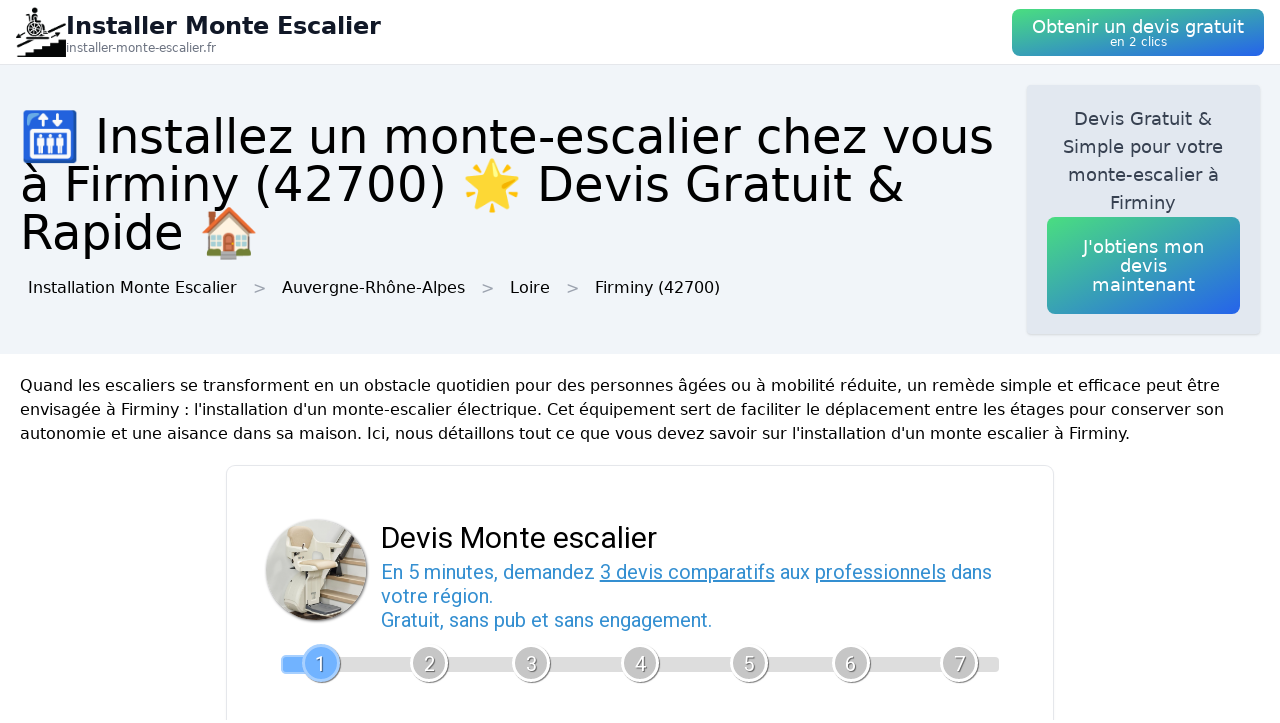

--- FILE ---
content_type: text/html; charset=utf-8
request_url: https://installer-monte-escalier.fr/ville/42095/firminy
body_size: 27629
content:
<!DOCTYPE html><html lang="fr"><head><meta charSet="utf-8"/><meta name="viewport" content="width=device-width"/><title>🛗 Installez un monte-escalier chez vous  à Firminy (42700) 🌟 Devis Gratuit &amp; Rapide 🏠</title><meta name="description" content="Obtenez un devis gratuit pour l&#x27;installation d&#x27;un monte-escalier  à Firminy (42700). Rendez votre domicile plus accessible."/><meta name="next-head-count" content="4"/><link rel="icon" href="/logo.png"/><meta name="robots" content="noarchive"/><link rel="stylesheet" href="/users.css"/><link rel="preload" href="/_next/static/css/916a97f89bf40d2c.css" as="style"/><link rel="stylesheet" href="/_next/static/css/916a97f89bf40d2c.css" data-n-g=""/><noscript data-n-css=""></noscript><script defer="" nomodule="" src="/_next/static/chunks/polyfills-78c92fac7aa8fdd8.js"></script><script src="/_next/static/chunks/webpack-1e71e5911abbd511.js" defer=""></script><script src="/_next/static/chunks/framework-63157d71ad419e09.js" defer=""></script><script src="/_next/static/chunks/main-f8f803a3020ac4b1.js" defer=""></script><script src="/_next/static/chunks/pages/_app-6a02815f20eaa359.js" defer=""></script><script src="/_next/static/chunks/25-816bd4a1192d6bc6.js" defer=""></script><script src="/_next/static/chunks/706-6c6d51f7922d4817.js" defer=""></script><script src="/_next/static/chunks/501-2f3c041aa12485b2.js" defer=""></script><script src="/_next/static/chunks/pages/%5BurlType%5D/%5Bid%5D/%5Bslug%5D-fb38dfa09510aeba.js" defer=""></script><script src="/_next/static/diwrNVmwfYVj83FRP-yFn/_buildManifest.js" defer=""></script><script src="/_next/static/diwrNVmwfYVj83FRP-yFn/_ssgManifest.js" defer=""></script></head><body><div id="__next"><nav class="sticky top-0 z-10 bg-white backdrop-filter backdrop-blur-lg bg-opacity-50 border-b border-gray-200"><div class="max-w-screen-xl mx-auto px-4"><div class="flex items-center justify-between h-16"><a class="flex items-center gap-1" href="/"><img alt="Logo Installer Monte Escalier" loading="lazy" width="50" height="50" decoding="async" data-nimg="1" style="color:transparent" srcSet="/logo.png?w=64&amp;q=75 1x, /logo.png?w=128&amp;q=75 2x" src="/logo.png?w=128&amp;q=75"/><div class="flex flex-col"><span class="text-xs sm:text-base md:text-2xl text-gray-900 font-semibold">Installer Monte Escalier</span><span class="hidden md:inline-block text-xs text-gray-500 leading-none">installer-monte-escalier.fr</span></div></a><a href="#lead-form"><button class="p-5 text-white bg-gradient-to-br from-green-400 to-blue-600 hover:from-green-500 hover:to-blue-700 focus:ring-4 focus:outline-none focus:ring-green-200 font-medium rounded-lg text-center py-2"><div class="flex flex-col items-center inline-block"><span class="text-sm md:text-lg" style="line-height:1.2rem">Obtenir un devis gratuit</span><span class="text-xs leading-3 hidden md:inline">en 2 clics</span></div></button></a></div></div></nav><header class="bg-slate-100"><div class="mx-auto max-w-screen-xl p-5 flex flex-col md:flex-row justify-between items-center gap-3"><div><h1 class="text-xl sm:text-3xl md:text-5xl">🛗 Installez un monte-escalier chez vous  à Firminy (42700) 🌟 Devis Gratuit &amp; Rapide 🏠</h1><div class="mt-3 hidden md:block"><a class="inline-block m-2" href="/">Installation Monte Escalier</a><div class="inline-block before:content-[&#x27;&gt;&#x27;] before:mx-2 before:text-gray-400"><span class="inline-block m-2">Auvergne-Rhône-Alpes</span></div><div class="inline-block before:content-[&#x27;&gt;&#x27;] before:mx-2 before:text-gray-400"><a class="inline-block m-2" href="/departement/42/loire">Loire</a></div><div class="inline-block before:content-[&#x27;&gt;&#x27;] before:mx-2 before:text-gray-400"><a class="inline-block m-2" href="/ville/42095/firminy">Firminy<!-- --> (42700)</a></div></div></div><div class="bg-slate-200 max-w-md rounded shadow flex flex-col items-center gap-3 text-center p-5"><p class="font-medium text-tremor-title text-tremor-content-emphasis dark:text-dark-tremor-content-emphasis">Devis Gratuit &amp; Simple pour votre monte-escalier  à Firminy</p><a href="#lead-form"><button class="p-5 text-white bg-gradient-to-br from-green-400 to-blue-600 hover:from-green-500 hover:to-blue-700 focus:ring-4 focus:outline-none focus:ring-green-200 font-medium rounded-lg text-center "><div class="flex flex-col items-center inline-block"><span class="text-sm md:text-lg" style="line-height:1.2rem">J&#x27;obtiens mon devis maintenant</span></div></button></a></div></div></header><main class="mx-auto max-w-screen-xl p-5"><div id="content"><p>Quand les escaliers se transforment en un obstacle quotidien pour des personnes âgées ou à mobilité réduite, un remède simple et efficace peut être envisagée à Firminy : l&#x27;installation d&#x27;un monte-escalier électrique. Cet équipement sert de faciliter le déplacement entre les étages pour conserver son autonomie et une aisance dans sa maison. Ici, nous détaillons tout ce que vous devez savoir sur l&#x27;installation d&#x27;un monte escalier à Firminy.</p><div class="tremor-Card-root text-left ring-1 rounded-tremor-default bg-tremor-background ring-tremor-ring shadow-tremor-card dark:bg-dark-tremor-background dark:ring-dark-tremor-ring dark:shadow-dark-tremor-card border-tremor-brand dark:border-dark-tremor-brand p-6 my-5 mx-auto w-full md:w-2/3 relative"><div id="lead-form" style="position:absolute;margin-top:-100px"></div></div><h2>Opter pour le bon type de monte-escalier </h2><p>Tout d&#x27;abord, il est crucial de choisir le monte-escalier approprié à vos besoins à Firminy. Il existe plusieurs types de monte-escaliers disponibles sur le marché à Firminy :</p>
<ol>
 <li><strong>Monte-escalier debout :</strong> spécialement adapté aux personnes ayant des difficultés pour plier leurs jambes, ce modèle propose la opportunité de rester debout durant toute durée du déplacement</li>
 <li><strong>Monte-escalier assis :</strong> aussi appelé monte personne escalier, ce type de monte-escalier est équipé d&#x27;un siège pour davantage de confort lors de votre trajet</li>
 <li><strong>Monte-escalier pour fauteuil roulant :</strong> spécialement conçu pour accueillir un utilisateur en fauteuil roulant, ce modèle permet le déplacement avec le fauteuil en lui-même sans avoir besoin de quitter son siège</li>
</ol>
<p>Certaines marques proposent également des modèles électriques sur mesure et adaptés à la morphologie de l&#x27;utilisateur à Firminy comme les monte-escaliers Stannah.</p><div class="relative my-3 w-full h-48 sm:h-72"><img alt="monte escalier electrique" loading="lazy" decoding="async" data-nimg="fill" style="position:absolute;height:100%;width:100%;left:0;top:0;right:0;bottom:0;object-fit:cover;color:transparent" sizes="100vw" srcSet="/photos/monte-escalier-electrique.png?w=640&amp;q=75 640w, /photos/monte-escalier-electrique.png?w=750&amp;q=75 750w, /photos/monte-escalier-electrique.png?w=828&amp;q=75 828w, /photos/monte-escalier-electrique.png?w=1080&amp;q=75 1080w, /photos/monte-escalier-electrique.png?w=1200&amp;q=75 1200w, /photos/monte-escalier-electrique.png?w=1920&amp;q=75 1920w, /photos/monte-escalier-electrique.png?w=2048&amp;q=75 2048w, /photos/monte-escalier-electrique.png?w=3840&amp;q=75 3840w" src="/photos/monte-escalier-electrique.png?w=3840&amp;q=75"/></div><h2>Estimer et préparer l&#x27;espace pour l&#x27;installation</h2><p>Dès que vous avez choisi le type de monte-escalier adéquat à vos besoins à Firminy, il faut évaluer l&#x27;espace duquel vous disposez pour son installation. En fonction de la configuration de votre escalier à Firminy, différentes options de montage sont envisagées :</p>
<ul>
 <li><strong>Installation sur un escalier droit :</strong> si votre escalier ne comporte aucun virage ni palier intermédiaire à Firminy, une installation simple avec un rail droit sera suffisante</li>
 <li><strong>Installation sur un escalier tournant :</strong> si votre escalier montre des virages ou des paliers à Firminy, un système de rails courbes doit être mis en place pour coller à la forme du parcours</li>
</ul>
<p>Certaines configurations spécifiques, comme les escaliers très étroits ou les espaces réduits en haut ou en bas de l&#x27;escalier, peuvent rendre l&#x27;installation d&#x27;un monte-escalier difficile. Dans ce cas, il est recommandé de faire appel à un professionnel à Firminy pour réaliser une étude personnalisée.</p><div class="relative my-3 w-full h-48 sm:h-72"><img alt="monte escalier" loading="lazy" decoding="async" data-nimg="fill" style="position:absolute;height:100%;width:100%;left:0;top:0;right:0;bottom:0;object-fit:cover;color:transparent" sizes="100vw" srcSet="/photos/monte-escalier.png?w=640&amp;q=75 640w, /photos/monte-escalier.png?w=750&amp;q=75 750w, /photos/monte-escalier.png?w=828&amp;q=75 828w, /photos/monte-escalier.png?w=1080&amp;q=75 1080w, /photos/monte-escalier.png?w=1200&amp;q=75 1200w, /photos/monte-escalier.png?w=1920&amp;q=75 1920w, /photos/monte-escalier.png?w=2048&amp;q=75 2048w, /photos/monte-escalier.png?w=3840&amp;q=75 3840w" src="/photos/monte-escalier.png?w=3840&amp;q=75"/></div><h2>Solliciter l&#x27;aide d&#x27;un professionnel</h2><p>Quelles que soient vos contraintes d&#x27;installation à Firminy, nous vous suggérons fermement de consulter l&#x27;aide d&#x27;un professionnel agréé pour installer votre monte-escalier. En ayant recours à un technicien qualifié à Firminy (42700), celui-ci sera en mesure de faire un diagnostic précis de votre situation à Firminy et de vous accompagner durant la mise en place du dispositif. Opter pour cette solution assure également une installation sécurisée et taillée pour vos besoins, ainsi qu&#x27;un service après-vente de haute qualité.</p><div class="my-5"><h2 class="mb-2">Carte des entreprises spécialisées en installation de monte-escaliers  à Firminy</h2><div class="border rounded"><div class="w-full" style="height:65vh"><p>Loading...</p></div><div class="w-full"><div id="entity-2072bc71-176c-4ece-b199-4c364a0f61f7" class="p-4 even:bg-gray-50">Cere Daniel</div><div id="entity-2072bc71-176c-4ece-b199-4c364a0f61f7" class="p-4 even:bg-gray-50">BigMat Firminy (Sagra)</div><div id="entity-2072bc71-176c-4ece-b199-4c364a0f61f7" class="p-4 even:bg-gray-50">Weldom</div></div></div><a href="#lead-form"><button class="p-5 text-white bg-gradient-to-br from-green-400 to-blue-600 hover:from-green-500 hover:to-blue-700 focus:ring-4 focus:outline-none focus:ring-green-200 font-medium rounded-lg text-center mt-5 w-full text-center"><div class="flex flex-col items-center inline-block"><span class="text-sm md:text-lg" style="line-height:1.2rem">Obtenir un devis gratuitement</span></div></button></a></div><h2>Adhérer aux les normes de sécurité</h2><p>Installer un monte-escalier électrique à Firminy doit nécessairement se conformer à certaines normes pour garantir la sécurité des utilisateurs. En France à Firminy, ces dispositifs doivent être en conformité avec la norme européenne EN 81-40.</p>
<h3>Fonctions de sécurité obligatoires :</h3>
<p>Afin de se conformer avec cette réglementation à Firminy, un monte-escalier doit comprendre plusieurs dispositifs de sécurité :</p>
<ul>
 <li><strong>Dispositif de verrouillage :</strong> pour prévenir toute utilisation indésirable, le siège devrait être équipé d&#x27;une ceinture de sécurité et d&#x27;un bouton poussoir avec clé</li>
 <li><strong>Détecteur d&#x27;obstacles :</strong> en présence d&#x27;un objet sur le parcours, le monte-escalier se doit de s&#x27;arrêter automatiquement</li>
 <li><strong>Système anti-déraillement :</strong> afin de prévenir les risques de déraillement ou de chute accidentelle, le monte escalier doit disposer d&#x27;un double système de fixation</li>
 <li><strong>Batterie de secours :</strong> en cas de coupure de courant, votre monte-escalier se doit de opérer viaune alimentation secondaire</li>
</ul>
<p>En outre, il est recommandé( bien que non obligatoire) de choisir un monte-escalier équipé d&#x27;un éclairage intégré pour faciliter l&#x27;utilisation dans les zones sombres ou en cas de visibilité réduite.</p><div class="relative my-3 w-full h-48 sm:h-72"><img alt="siege monte personne escalier" loading="lazy" decoding="async" data-nimg="fill" style="position:absolute;height:100%;width:100%;left:0;top:0;right:0;bottom:0;object-fit:cover;color:transparent" sizes="100vw" srcSet="/photos/siege-monte-personne-escalier.png?w=640&amp;q=75 640w, /photos/siege-monte-personne-escalier.png?w=750&amp;q=75 750w, /photos/siege-monte-personne-escalier.png?w=828&amp;q=75 828w, /photos/siege-monte-personne-escalier.png?w=1080&amp;q=75 1080w, /photos/siege-monte-personne-escalier.png?w=1200&amp;q=75 1200w, /photos/siege-monte-personne-escalier.png?w=1920&amp;q=75 1920w, /photos/siege-monte-personne-escalier.png?w=2048&amp;q=75 2048w, /photos/siege-monte-personne-escalier.png?w=3840&amp;q=75 3840w" src="/photos/siege-monte-personne-escalier.png?w=3840&amp;q=75"/></div><h2>Période pour l&#x27;installation d&#x27;un monte-escalier électrique ?</h2><p>Le temps nécessaire pour installer un monte-escalier électrique à Firminy dépend du modèle choisi et de la configuration de votre escalier à Firminy. Par exemple, l&#x27;installation d&#x27;un monte-escalier droit est habituellement plus rapide que celle d&#x27;un dispositif pour escaliers tournants. En règle générale, on considère qu&#x27;un tel aménagement peut être finalisé dans un délai de 4 semaines approximativement après la validation du projet.</p>
<p>Afin d&#x27;optimiser le temps d&#x27;attente, il est recommandé de donner au technicien spécialisé à Firminy (42700) tout renseignement utile relatifs à vos besoins et contraintes d&#x27;espace, et également des photos nettes pour faciliter l&#x27;évaluation à distance. Une fois l&#x27;étude de faisabilité et le devis achevés, vous devrez valider le financement de votre projet et fixer une date pour l&#x27;installation.</p>
<p>Pour conclure, l&#x27;installation d&#x27;un monte-escalier électrique comme le Stannah dans votre domicile à Firminy apporte de nombreux avantages pour faciliter votre quotidien et garantir votre indépendance. Avec de nombreux modèles disponibles, le conseil d&#x27;un professionnel compétent et le respect des normes de sécurité, vous bénéficierez d&#x27;une installation sur mesure et sécurisée.</p></div></main><div class="mx-auto max-w-screen-xl p-5"><div class="flex flex-col justify-center items-center gap-5"><a href="#lead-form"><button class="p-5 text-white bg-gradient-to-br from-green-400 to-blue-600 hover:from-green-500 hover:to-blue-700 focus:ring-4 focus:outline-none focus:ring-green-200 font-medium rounded-lg text-center "><div class="flex flex-col items-center inline-block"><span class="text-sm md:text-lg" style="line-height:1.2rem">Obtenir un devis gratuitement</span></div></button></a><div class="tremor-Card-root relative w-full text-left ring-1 rounded-tremor-default bg-tremor-background ring-tremor-ring shadow-tremor-card dark:bg-dark-tremor-background dark:ring-dark-tremor-ring dark:shadow-dark-tremor-card border-tremor-brand dark:border-dark-tremor-brand p-6 flex gap-3"><div class="mb-5 last:mb-0 relative w-1/2"><p class="text-tremor-title text-tremor-content-emphasis dark:text-dark-tremor-content-emphasis text-xl font-bold mb-1">Villes voisines</p><ul class="max-h-36 overflow-y-scroll pb-8"><li class="block my-1"><a class="block p-3 border rounded text-gray-700 hover:text-gray-900" href="/ville/42044/chambon-feugerolles">Installation Monte Escalier<!-- --> <!-- -->Le Chambon-Feugerolles</a></li><li class="block my-1"><a class="block p-3 border rounded text-gray-700 hover:text-gray-900" href="/ville/42099/fraisses">Installation Monte Escalier<!-- --> <!-- -->Fraisses</a></li><li class="block my-1"><a class="block p-3 border rounded text-gray-700 hover:text-gray-900" href="/ville/42316/unieux">Installation Monte Escalier<!-- --> <!-- -->Unieux</a></li><li class="block my-1"><a class="block p-3 border rounded text-gray-700 hover:text-gray-900" href="/ville/43184/saint-ferreol-d-auroure">Installation Monte Escalier<!-- --> <!-- -->Saint-Ferréol-d&#x27;Auroure</a></li><li class="block my-1"><a class="block p-3 border rounded text-gray-700 hover:text-gray-900" href="/ville/42183/ricamarie">Installation Monte Escalier<!-- --> <!-- -->La Ricamarie</a></li><li class="block my-1"><a class="block p-3 border rounded text-gray-700 hover:text-gray-900" href="/ville/42270/saint-paul-en-cornillon">Installation Monte Escalier<!-- --> <!-- -->Saint-Paul-en-Cornillon</a></li><li class="block my-1"><a class="block p-3 border rounded text-gray-700 hover:text-gray-900" href="/ville/42189/roche-la-moliere">Installation Monte Escalier<!-- --> <!-- -->Roche-la-Molière</a></li><li class="block my-1"><a class="block p-3 border rounded text-gray-700 hover:text-gray-900" href="/ville/43205/saint-just-malmont">Installation Monte Escalier<!-- --> <!-- -->Saint-Just-Malmont</a></li><li class="block my-1"><a class="block p-3 border rounded text-gray-700 hover:text-gray-900" href="/ville/42031/caloire">Installation Monte Escalier<!-- --> <!-- -->Caloire</a></li><li class="block my-1"><a class="block p-3 border rounded text-gray-700 hover:text-gray-900" href="/ville/43153/pont-salomon">Installation Monte Escalier<!-- --> <!-- -->Pont-Salomon</a></li><li class="block my-1"><a class="block p-3 border rounded text-gray-700 hover:text-gray-900" href="/ville/42286/saint-romain-les-atheux">Installation Monte Escalier<!-- --> <!-- -->Saint-Romain-les-Atheux</a></li><li class="block my-1"><a class="block p-3 border rounded text-gray-700 hover:text-gray-900" href="/ville/42223/saint-genest-lerpt">Installation Monte Escalier<!-- --> <!-- -->Saint-Genest-Lerpt</a></li><li class="block my-1"><a class="block p-3 border rounded text-gray-700 hover:text-gray-900" href="/ville/43012/aurec-sur-loire">Installation Monte Escalier<!-- --> <!-- -->Aurec-sur-Loire</a></li><li class="block my-1"><a class="block p-3 border rounded text-gray-700 hover:text-gray-900" href="/ville/42115/jonzieux">Installation Monte Escalier<!-- --> <!-- -->Jonzieux</a></li><li class="block my-1"><a class="block p-3 border rounded text-gray-700 hover:text-gray-900" href="/ville/42042/chambles">Installation Monte Escalier<!-- --> <!-- -->Chambles</a></li><li class="block my-1"><a class="block p-3 border rounded text-gray-700 hover:text-gray-900" href="/ville/42262/saint-maurice-en-gourgois">Installation Monte Escalier<!-- --> <!-- -->Saint-Maurice-en-Gourgois</a></li><li class="block my-1"><a class="block p-3 border rounded text-gray-700 hover:text-gray-900" href="/ville/43177/saint-didier-en-velay">Installation Monte Escalier<!-- --> <!-- -->Saint-Didier-en-Velay</a></li><li class="block my-1"><a class="block p-3 border rounded text-gray-700 hover:text-gray-900" href="/ville/42218/saint-etienne">Installation Monte Escalier<!-- --> <!-- -->Saint-Étienne</a></li><li class="block my-1"><a class="block p-3 border rounded text-gray-700 hover:text-gray-900" href="/ville/43058/chapelle-d-aurec">Installation Monte Escalier<!-- --> <!-- -->La Chapelle-d&#x27;Aurec</a></li><li class="block my-1"><a class="block p-3 border rounded text-gray-700 hover:text-gray-900" href="/ville/42330/villars-42">Installation Monte Escalier<!-- --> <!-- -->Villars</a></li><li class="block my-1"><a class="block p-3 border rounded text-gray-700 hover:text-gray-900" href="/ville/42275/saint-priest-en-jarez">Installation Monte Escalier<!-- --> <!-- -->Saint-Priest-en-Jarez</a></li><li class="block my-1"><a class="block p-3 border rounded text-gray-700 hover:text-gray-900" href="/ville/42224/saint-genest-malifaux">Installation Monte Escalier<!-- --> <!-- -->Saint-Genest-Malifaux</a></li><li class="block my-1"><a class="block p-3 border rounded text-gray-700 hover:text-gray-900" href="/ville/43227/saint-victor-malescours">Installation Monte Escalier<!-- --> <!-- -->Saint-Victor-Malescours</a></li><li class="block my-1"><a class="block p-3 border rounded text-gray-700 hover:text-gray-900" href="/ville/42172/planfoy">Installation Monte Escalier<!-- --> <!-- -->Planfoy</a></li><li class="block my-1"><a class="block p-3 border rounded text-gray-700 hover:text-gray-900" href="/ville/43236/seauve-sur-semene">Installation Monte Escalier<!-- --> <!-- -->La Séauve-sur-Semène</a></li><li class="block my-1"><a class="block p-3 border rounded text-gray-700 hover:text-gray-900" href="/ville/42169/perigneux">Installation Monte Escalier<!-- --> <!-- -->Périgneux</a></li><li class="block my-1"><a class="block p-3 border rounded text-gray-700 hover:text-gray-900" href="/ville/43127/malvalette">Installation Monte Escalier<!-- --> <!-- -->Malvalette</a></li><li class="block my-1"><a class="block p-3 border rounded text-gray-700 hover:text-gray-900" href="/ville/42092/etrat">Installation Monte Escalier<!-- --> <!-- -->L&#x27;Étrat</a></li><li class="block my-1"><a class="block p-3 border rounded text-gray-700 hover:text-gray-900" href="/ville/42097/fouillouse-42">Installation Monte Escalier<!-- --> <!-- -->La Fouillouse</a></li><li class="block my-1"><a class="block p-3 border rounded text-gray-700 hover:text-gray-900" href="/ville/43223/saint-romain-lachalm">Installation Monte Escalier<!-- --> <!-- -->Saint-Romain-Lachalm</a></li></ul><div class="inset-x-0 bottom-0 flex justify-center bg-gradient-to-t from-white pt-8 absolute"></div></div><div class="mb-5 last:mb-0 relative w-1/2"><p class="text-tremor-title text-tremor-content-emphasis dark:text-dark-tremor-content-emphasis text-xl font-bold mb-1">Départements</p><ul class="max-h-36 overflow-y-scroll pb-8"><li class="block my-1"><a class="block p-3 border rounded text-gray-700 hover:text-gray-900" href="/departement/01/ain">Installation Monte Escalier<!-- --> <!-- -->Ain</a></li><li class="block my-1"><a class="block p-3 border rounded text-gray-700 hover:text-gray-900" href="/departement/02/aisne">Installation Monte Escalier<!-- --> <!-- -->Aisne</a></li><li class="block my-1"><a class="block p-3 border rounded text-gray-700 hover:text-gray-900" href="/departement/03/allier">Installation Monte Escalier<!-- --> <!-- -->Allier</a></li><li class="block my-1"><a class="block p-3 border rounded text-gray-700 hover:text-gray-900" href="/departement/04/alpes-de-haute-provence">Installation Monte Escalier<!-- --> <!-- -->Alpes-de-Haute-Provence</a></li><li class="block my-1"><a class="block p-3 border rounded text-gray-700 hover:text-gray-900" href="/departement/05/hautes-alpes">Installation Monte Escalier<!-- --> <!-- -->Hautes-Alpes</a></li><li class="block my-1"><a class="block p-3 border rounded text-gray-700 hover:text-gray-900" href="/departement/06/alpes-maritimes">Installation Monte Escalier<!-- --> <!-- -->Alpes-Maritimes</a></li><li class="block my-1"><a class="block p-3 border rounded text-gray-700 hover:text-gray-900" href="/departement/07/ardeche">Installation Monte Escalier<!-- --> <!-- -->Ardèche</a></li><li class="block my-1"><a class="block p-3 border rounded text-gray-700 hover:text-gray-900" href="/departement/08/ardennes">Installation Monte Escalier<!-- --> <!-- -->Ardennes</a></li><li class="block my-1"><a class="block p-3 border rounded text-gray-700 hover:text-gray-900" href="/departement/09/ariege">Installation Monte Escalier<!-- --> <!-- -->Ariège</a></li><li class="block my-1"><a class="block p-3 border rounded text-gray-700 hover:text-gray-900" href="/departement/10/aube">Installation Monte Escalier<!-- --> <!-- -->Aube</a></li><li class="block my-1"><a class="block p-3 border rounded text-gray-700 hover:text-gray-900" href="/departement/11/aude">Installation Monte Escalier<!-- --> <!-- -->Aude</a></li><li class="block my-1"><a class="block p-3 border rounded text-gray-700 hover:text-gray-900" href="/departement/12/aveyron">Installation Monte Escalier<!-- --> <!-- -->Aveyron</a></li><li class="block my-1"><a class="block p-3 border rounded text-gray-700 hover:text-gray-900" href="/departement/13/bouches-du-rhone">Installation Monte Escalier<!-- --> <!-- -->Bouches-du-Rhône</a></li><li class="block my-1"><a class="block p-3 border rounded text-gray-700 hover:text-gray-900" href="/departement/14/calvados">Installation Monte Escalier<!-- --> <!-- -->Calvados</a></li><li class="block my-1"><a class="block p-3 border rounded text-gray-700 hover:text-gray-900" href="/departement/15/cantal">Installation Monte Escalier<!-- --> <!-- -->Cantal</a></li><li class="block my-1"><a class="block p-3 border rounded text-gray-700 hover:text-gray-900" href="/departement/16/charente">Installation Monte Escalier<!-- --> <!-- -->Charente</a></li><li class="block my-1"><a class="block p-3 border rounded text-gray-700 hover:text-gray-900" href="/departement/17/charente-maritime">Installation Monte Escalier<!-- --> <!-- -->Charente-Maritime</a></li><li class="block my-1"><a class="block p-3 border rounded text-gray-700 hover:text-gray-900" href="/departement/18/cher">Installation Monte Escalier<!-- --> <!-- -->Cher</a></li><li class="block my-1"><a class="block p-3 border rounded text-gray-700 hover:text-gray-900" href="/departement/19/correze">Installation Monte Escalier<!-- --> <!-- -->Corrèze</a></li><li class="block my-1"><a class="block p-3 border rounded text-gray-700 hover:text-gray-900" href="/departement/21/cote-d-or">Installation Monte Escalier<!-- --> <!-- -->Côte-d&#x27;Or</a></li><li class="block my-1"><a class="block p-3 border rounded text-gray-700 hover:text-gray-900" href="/departement/22/cotes-d-armor">Installation Monte Escalier<!-- --> <!-- -->Côtes-d&#x27;Armor</a></li><li class="block my-1"><a class="block p-3 border rounded text-gray-700 hover:text-gray-900" href="/departement/23/creuse">Installation Monte Escalier<!-- --> <!-- -->Creuse</a></li><li class="block my-1"><a class="block p-3 border rounded text-gray-700 hover:text-gray-900" href="/departement/24/dordogne">Installation Monte Escalier<!-- --> <!-- -->Dordogne</a></li><li class="block my-1"><a class="block p-3 border rounded text-gray-700 hover:text-gray-900" href="/departement/25/doubs">Installation Monte Escalier<!-- --> <!-- -->Doubs</a></li><li class="block my-1"><a class="block p-3 border rounded text-gray-700 hover:text-gray-900" href="/departement/26/drome">Installation Monte Escalier<!-- --> <!-- -->Drôme</a></li><li class="block my-1"><a class="block p-3 border rounded text-gray-700 hover:text-gray-900" href="/departement/27/eure">Installation Monte Escalier<!-- --> <!-- -->Eure</a></li><li class="block my-1"><a class="block p-3 border rounded text-gray-700 hover:text-gray-900" href="/departement/28/eure-et-loir">Installation Monte Escalier<!-- --> <!-- -->Eure-et-Loir</a></li><li class="block my-1"><a class="block p-3 border rounded text-gray-700 hover:text-gray-900" href="/departement/29/finistere">Installation Monte Escalier<!-- --> <!-- -->Finistère</a></li><li class="block my-1"><a class="block p-3 border rounded text-gray-700 hover:text-gray-900" href="/departement/2a/corse-du-sud">Installation Monte Escalier<!-- --> <!-- -->Corse-du-Sud</a></li><li class="block my-1"><a class="block p-3 border rounded text-gray-700 hover:text-gray-900" href="/departement/2b/haute-corse">Installation Monte Escalier<!-- --> <!-- -->Haute-Corse</a></li><li class="block my-1"><a class="block p-3 border rounded text-gray-700 hover:text-gray-900" href="/departement/30/gard">Installation Monte Escalier<!-- --> <!-- -->Gard</a></li><li class="block my-1"><a class="block p-3 border rounded text-gray-700 hover:text-gray-900" href="/departement/31/haute-garonne">Installation Monte Escalier<!-- --> <!-- -->Haute-Garonne</a></li><li class="block my-1"><a class="block p-3 border rounded text-gray-700 hover:text-gray-900" href="/departement/32/gers">Installation Monte Escalier<!-- --> <!-- -->Gers</a></li><li class="block my-1"><a class="block p-3 border rounded text-gray-700 hover:text-gray-900" href="/departement/33/gironde">Installation Monte Escalier<!-- --> <!-- -->Gironde</a></li><li class="block my-1"><a class="block p-3 border rounded text-gray-700 hover:text-gray-900" href="/departement/34/herault">Installation Monte Escalier<!-- --> <!-- -->Hérault</a></li><li class="block my-1"><a class="block p-3 border rounded text-gray-700 hover:text-gray-900" href="/departement/35/ille-et-vilaine">Installation Monte Escalier<!-- --> <!-- -->Ille-et-Vilaine</a></li><li class="block my-1"><a class="block p-3 border rounded text-gray-700 hover:text-gray-900" href="/departement/36/indre">Installation Monte Escalier<!-- --> <!-- -->Indre</a></li><li class="block my-1"><a class="block p-3 border rounded text-gray-700 hover:text-gray-900" href="/departement/37/indre-et-loire">Installation Monte Escalier<!-- --> <!-- -->Indre-et-Loire</a></li><li class="block my-1"><a class="block p-3 border rounded text-gray-700 hover:text-gray-900" href="/departement/38/isere">Installation Monte Escalier<!-- --> <!-- -->Isère</a></li><li class="block my-1"><a class="block p-3 border rounded text-gray-700 hover:text-gray-900" href="/departement/39/jura">Installation Monte Escalier<!-- --> <!-- -->Jura</a></li><li class="block my-1"><a class="block p-3 border rounded text-gray-700 hover:text-gray-900" href="/departement/40/landes">Installation Monte Escalier<!-- --> <!-- -->Landes</a></li><li class="block my-1"><a class="block p-3 border rounded text-gray-700 hover:text-gray-900" href="/departement/41/loir-et-cher">Installation Monte Escalier<!-- --> <!-- -->Loir-et-Cher</a></li><li class="block my-1"><a class="block p-3 border rounded text-gray-700 hover:text-gray-900" href="/departement/42/loire">Installation Monte Escalier<!-- --> <!-- -->Loire</a></li><li class="block my-1"><a class="block p-3 border rounded text-gray-700 hover:text-gray-900" href="/departement/43/haute-loire">Installation Monte Escalier<!-- --> <!-- -->Haute-Loire</a></li><li class="block my-1"><a class="block p-3 border rounded text-gray-700 hover:text-gray-900" href="/departement/44/loire-atlantique">Installation Monte Escalier<!-- --> <!-- -->Loire-Atlantique</a></li><li class="block my-1"><a class="block p-3 border rounded text-gray-700 hover:text-gray-900" href="/departement/45/loiret">Installation Monte Escalier<!-- --> <!-- -->Loiret</a></li><li class="block my-1"><a class="block p-3 border rounded text-gray-700 hover:text-gray-900" href="/departement/46/lot">Installation Monte Escalier<!-- --> <!-- -->Lot</a></li><li class="block my-1"><a class="block p-3 border rounded text-gray-700 hover:text-gray-900" href="/departement/47/lot-et-garonne">Installation Monte Escalier<!-- --> <!-- -->Lot-et-Garonne</a></li><li class="block my-1"><a class="block p-3 border rounded text-gray-700 hover:text-gray-900" href="/departement/48/lozere">Installation Monte Escalier<!-- --> <!-- -->Lozère</a></li><li class="block my-1"><a class="block p-3 border rounded text-gray-700 hover:text-gray-900" href="/departement/49/maine-et-loire">Installation Monte Escalier<!-- --> <!-- -->Maine-et-Loire</a></li><li class="block my-1"><a class="block p-3 border rounded text-gray-700 hover:text-gray-900" href="/departement/50/manche">Installation Monte Escalier<!-- --> <!-- -->Manche</a></li><li class="block my-1"><a class="block p-3 border rounded text-gray-700 hover:text-gray-900" href="/departement/51/marne">Installation Monte Escalier<!-- --> <!-- -->Marne</a></li><li class="block my-1"><a class="block p-3 border rounded text-gray-700 hover:text-gray-900" href="/departement/52/haute-marne">Installation Monte Escalier<!-- --> <!-- -->Haute-Marne</a></li><li class="block my-1"><a class="block p-3 border rounded text-gray-700 hover:text-gray-900" href="/departement/53/mayenne">Installation Monte Escalier<!-- --> <!-- -->Mayenne</a></li><li class="block my-1"><a class="block p-3 border rounded text-gray-700 hover:text-gray-900" href="/departement/54/meurthe-et-moselle">Installation Monte Escalier<!-- --> <!-- -->Meurthe-et-Moselle</a></li><li class="block my-1"><a class="block p-3 border rounded text-gray-700 hover:text-gray-900" href="/departement/55/meuse">Installation Monte Escalier<!-- --> <!-- -->Meuse</a></li><li class="block my-1"><a class="block p-3 border rounded text-gray-700 hover:text-gray-900" href="/departement/56/morbihan">Installation Monte Escalier<!-- --> <!-- -->Morbihan</a></li><li class="block my-1"><a class="block p-3 border rounded text-gray-700 hover:text-gray-900" href="/departement/57/moselle">Installation Monte Escalier<!-- --> <!-- -->Moselle</a></li><li class="block my-1"><a class="block p-3 border rounded text-gray-700 hover:text-gray-900" href="/departement/58/nievre">Installation Monte Escalier<!-- --> <!-- -->Nièvre</a></li><li class="block my-1"><a class="block p-3 border rounded text-gray-700 hover:text-gray-900" href="/departement/59/nord">Installation Monte Escalier<!-- --> <!-- -->Nord</a></li><li class="block my-1"><a class="block p-3 border rounded text-gray-700 hover:text-gray-900" href="/departement/60/oise">Installation Monte Escalier<!-- --> <!-- -->Oise</a></li><li class="block my-1"><a class="block p-3 border rounded text-gray-700 hover:text-gray-900" href="/departement/61/orne">Installation Monte Escalier<!-- --> <!-- -->Orne</a></li><li class="block my-1"><a class="block p-3 border rounded text-gray-700 hover:text-gray-900" href="/departement/62/pas-de-calais">Installation Monte Escalier<!-- --> <!-- -->Pas-de-Calais</a></li><li class="block my-1"><a class="block p-3 border rounded text-gray-700 hover:text-gray-900" href="/departement/63/puy-de-dome">Installation Monte Escalier<!-- --> <!-- -->Puy-de-Dôme</a></li><li class="block my-1"><a class="block p-3 border rounded text-gray-700 hover:text-gray-900" href="/departement/64/pyrenees-atlantiques">Installation Monte Escalier<!-- --> <!-- -->Pyrénées-Atlantiques</a></li><li class="block my-1"><a class="block p-3 border rounded text-gray-700 hover:text-gray-900" href="/departement/65/hautes-pyrenees">Installation Monte Escalier<!-- --> <!-- -->Hautes-Pyrénées</a></li><li class="block my-1"><a class="block p-3 border rounded text-gray-700 hover:text-gray-900" href="/departement/66/pyrenees-orientales">Installation Monte Escalier<!-- --> <!-- -->Pyrénées-Orientales</a></li><li class="block my-1"><a class="block p-3 border rounded text-gray-700 hover:text-gray-900" href="/departement/67/bas-rhin">Installation Monte Escalier<!-- --> <!-- -->Bas-Rhin</a></li><li class="block my-1"><a class="block p-3 border rounded text-gray-700 hover:text-gray-900" href="/departement/68/haut-rhin">Installation Monte Escalier<!-- --> <!-- -->Haut-Rhin</a></li><li class="block my-1"><a class="block p-3 border rounded text-gray-700 hover:text-gray-900" href="/departement/69/rhone">Installation Monte Escalier<!-- --> <!-- -->Rhône</a></li><li class="block my-1"><a class="block p-3 border rounded text-gray-700 hover:text-gray-900" href="/departement/70/haute-saone">Installation Monte Escalier<!-- --> <!-- -->Haute-Saône</a></li><li class="block my-1"><a class="block p-3 border rounded text-gray-700 hover:text-gray-900" href="/departement/71/saone-et-loire">Installation Monte Escalier<!-- --> <!-- -->Saône-et-Loire</a></li><li class="block my-1"><a class="block p-3 border rounded text-gray-700 hover:text-gray-900" href="/departement/72/sarthe">Installation Monte Escalier<!-- --> <!-- -->Sarthe</a></li><li class="block my-1"><a class="block p-3 border rounded text-gray-700 hover:text-gray-900" href="/departement/73/savoie">Installation Monte Escalier<!-- --> <!-- -->Savoie</a></li><li class="block my-1"><a class="block p-3 border rounded text-gray-700 hover:text-gray-900" href="/departement/74/haute-savoie">Installation Monte Escalier<!-- --> <!-- -->Haute-Savoie</a></li><li class="block my-1"><a class="block p-3 border rounded text-gray-700 hover:text-gray-900" href="/departement/75/paris">Installation Monte Escalier<!-- --> <!-- -->Paris</a></li><li class="block my-1"><a class="block p-3 border rounded text-gray-700 hover:text-gray-900" href="/departement/76/seine-maritime">Installation Monte Escalier<!-- --> <!-- -->Seine-Maritime</a></li><li class="block my-1"><a class="block p-3 border rounded text-gray-700 hover:text-gray-900" href="/departement/77/seine-et-marne">Installation Monte Escalier<!-- --> <!-- -->Seine-et-Marne</a></li><li class="block my-1"><a class="block p-3 border rounded text-gray-700 hover:text-gray-900" href="/departement/78/yvelines">Installation Monte Escalier<!-- --> <!-- -->Yvelines</a></li><li class="block my-1"><a class="block p-3 border rounded text-gray-700 hover:text-gray-900" href="/departement/79/deux-sevres">Installation Monte Escalier<!-- --> <!-- -->Deux-Sèvres</a></li><li class="block my-1"><a class="block p-3 border rounded text-gray-700 hover:text-gray-900" href="/departement/80/somme">Installation Monte Escalier<!-- --> <!-- -->Somme</a></li><li class="block my-1"><a class="block p-3 border rounded text-gray-700 hover:text-gray-900" href="/departement/81/tarn">Installation Monte Escalier<!-- --> <!-- -->Tarn</a></li><li class="block my-1"><a class="block p-3 border rounded text-gray-700 hover:text-gray-900" href="/departement/82/tarn-et-garonne">Installation Monte Escalier<!-- --> <!-- -->Tarn-et-Garonne</a></li><li class="block my-1"><a class="block p-3 border rounded text-gray-700 hover:text-gray-900" href="/departement/83/var">Installation Monte Escalier<!-- --> <!-- -->Var</a></li><li class="block my-1"><a class="block p-3 border rounded text-gray-700 hover:text-gray-900" href="/departement/84/vaucluse">Installation Monte Escalier<!-- --> <!-- -->Vaucluse</a></li><li class="block my-1"><a class="block p-3 border rounded text-gray-700 hover:text-gray-900" href="/departement/85/vendee">Installation Monte Escalier<!-- --> <!-- -->Vendée</a></li><li class="block my-1"><a class="block p-3 border rounded text-gray-700 hover:text-gray-900" href="/departement/86/vienne">Installation Monte Escalier<!-- --> <!-- -->Vienne</a></li><li class="block my-1"><a class="block p-3 border rounded text-gray-700 hover:text-gray-900" href="/departement/87/haute-vienne">Installation Monte Escalier<!-- --> <!-- -->Haute-Vienne</a></li><li class="block my-1"><a class="block p-3 border rounded text-gray-700 hover:text-gray-900" href="/departement/88/vosges">Installation Monte Escalier<!-- --> <!-- -->Vosges</a></li><li class="block my-1"><a class="block p-3 border rounded text-gray-700 hover:text-gray-900" href="/departement/89/yonne">Installation Monte Escalier<!-- --> <!-- -->Yonne</a></li><li class="block my-1"><a class="block p-3 border rounded text-gray-700 hover:text-gray-900" href="/departement/90/territoire-de-belfort">Installation Monte Escalier<!-- --> <!-- -->Territoire de Belfort</a></li><li class="block my-1"><a class="block p-3 border rounded text-gray-700 hover:text-gray-900" href="/departement/91/essonne">Installation Monte Escalier<!-- --> <!-- -->Essonne</a></li><li class="block my-1"><a class="block p-3 border rounded text-gray-700 hover:text-gray-900" href="/departement/92/hauts-de-seine">Installation Monte Escalier<!-- --> <!-- -->Hauts-de-Seine</a></li><li class="block my-1"><a class="block p-3 border rounded text-gray-700 hover:text-gray-900" href="/departement/93/seine-saint-denis">Installation Monte Escalier<!-- --> <!-- -->Seine-Saint-Denis</a></li><li class="block my-1"><a class="block p-3 border rounded text-gray-700 hover:text-gray-900" href="/departement/94/val-de-marne">Installation Monte Escalier<!-- --> <!-- -->Val-de-Marne</a></li><li class="block my-1"><a class="block p-3 border rounded text-gray-700 hover:text-gray-900" href="/departement/95/val-d-oise">Installation Monte Escalier<!-- --> <!-- -->Val-d&#x27;Oise</a></li><li class="block my-1"><a class="block p-3 border rounded text-gray-700 hover:text-gray-900" href="/departement/971/guadeloupe">Installation Monte Escalier<!-- --> <!-- -->Guadeloupe</a></li><li class="block my-1"><a class="block p-3 border rounded text-gray-700 hover:text-gray-900" href="/departement/972/martinique">Installation Monte Escalier<!-- --> <!-- -->Martinique</a></li><li class="block my-1"><a class="block p-3 border rounded text-gray-700 hover:text-gray-900" href="/departement/973/guyane">Installation Monte Escalier<!-- --> <!-- -->Guyane</a></li><li class="block my-1"><a class="block p-3 border rounded text-gray-700 hover:text-gray-900" href="/departement/974/la-reunion">Installation Monte Escalier<!-- --> <!-- -->La Réunion</a></li><li class="block my-1"><a class="block p-3 border rounded text-gray-700 hover:text-gray-900" href="/departement/976/mayotte">Installation Monte Escalier<!-- --> <!-- -->Mayotte</a></li></ul><div class="inset-x-0 bottom-0 flex justify-center bg-gradient-to-t from-white pt-8 absolute"></div></div></div></div></div><footer class="mx-auto max-w-screen-xl p-5 border-t border-gray-200 mt-5"><div class="flex flex-col items-center gap-3"><a href="#lead-form"><button class="p-5 text-white bg-gradient-to-br from-green-400 to-blue-600 hover:from-green-500 hover:to-blue-700 focus:ring-4 focus:outline-none focus:ring-green-200 font-medium rounded-lg text-center "><div class="flex flex-col items-center inline-block"><span class="text-sm md:text-lg" style="line-height:1.2rem">J&#x27;obtiens mon devis maintenant &amp; gratuitement</span></div></button></a><a class="text-gray-500 hover:text-gray-700 flex items-center" href="/contact"><svg xmlns="http://www.w3.org/2000/svg" fill="none" viewBox="0 0 24 24" stroke-width="1.5" stroke="currentColor" aria-hidden="true" class="h-4 w-4 inline-block mr-1"><path stroke-linecap="round" stroke-linejoin="round" d="M10.125 2.25h-4.5c-.621 0-1.125.504-1.125 1.125v17.25c0 .621.504 1.125 1.125 1.125h12.75c.621 0 1.125-.504 1.125-1.125v-9M10.125 2.25h.375a9 9 0 019 9v.375M10.125 2.25A3.375 3.375 0 0113.5 5.625v1.5c0 .621.504 1.125 1.125 1.125h1.5a3.375 3.375 0 013.375 3.375M9 15l2.25 2.25L15 12"></path></svg>Faire apparaitre mon entreprise sur cette page</a><div class="flex flex-col md:flex-row justify-center items-center gap-3 md:gap-5"><a class="text-gray-500 hover:text-gray-700 flex items-center" href="/mentions"><svg xmlns="http://www.w3.org/2000/svg" fill="none" viewBox="0 0 24 24" stroke-width="1.5" stroke="currentColor" aria-hidden="true" class="h-4 w-4 inline-block mr-1"><path stroke-linecap="round" stroke-linejoin="round" d="M20.25 14.15v4.25c0 1.094-.787 2.036-1.872 2.18-2.087.277-4.216.42-6.378.42s-4.291-.143-6.378-.42c-1.085-.144-1.872-1.086-1.872-2.18v-4.25m16.5 0a2.18 2.18 0 00.75-1.661V8.706c0-1.081-.768-2.015-1.837-2.175a48.114 48.114 0 00-3.413-.387m4.5 8.006c-.194.165-.42.295-.673.38A23.978 23.978 0 0112 15.75c-2.648 0-5.195-.429-7.577-1.22a2.016 2.016 0 01-.673-.38m0 0A2.18 2.18 0 013 12.489V8.706c0-1.081.768-2.015 1.837-2.175a48.111 48.111 0 013.413-.387m7.5 0V5.25A2.25 2.25 0 0013.5 3h-3a2.25 2.25 0 00-2.25 2.25v.894m7.5 0a48.667 48.667 0 00-7.5 0M12 12.75h.008v.008H12v-.008z"></path></svg>Mentions légales</a><a class="text-gray-500 hover:text-gray-700 flex items-center" href="/contact"><svg xmlns="http://www.w3.org/2000/svg" fill="none" viewBox="0 0 24 24" stroke-width="1.5" stroke="currentColor" aria-hidden="true" class="h-4 w-4 inline-block mr-1"><path stroke-linecap="round" d="M16.5 12a4.5 4.5 0 11-9 0 4.5 4.5 0 019 0zm0 0c0 1.657 1.007 3 2.25 3S21 13.657 21 12a9 9 0 10-2.636 6.364M16.5 12V8.25"></path></svg>Contactez nous</a></div><div class="text-gray-500 text-sm">© <!-- -->2024<!-- --> <!-- -->installer-monte-escalier.fr</div></div></footer></div><script id="__NEXT_DATA__" type="application/json">{"props":{"pageProps":{"location":{"id":"42095","parentId":"42","slug":"firminy","name":"Firminy","zipcodes":"42700","population":"17133000","area":"10.45","latitude":"45.3833","longitude":"4.3","density":"1639","altitudeMin":"446","altitudeMax":"800","type":"city"},"related":{"Villes voisines":[{"id":"42044","parentId":"42","slug":"chambon-feugerolles","name":"Le Chambon-Feugerolles","zipcodes":"42500","population":"12851000","area":"17.51","latitude":"45.4","longitude":"4.31667","density":"733","altitudeMin":"464","altitudeMax":"849","type":"city","distance":2.2678},{"id":"42099","parentId":"42","slug":"fraisses","name":"Fraisses","zipcodes":"42490","population":"3958000","area":"4.63","latitude":"45.3878","longitude":"4.26612","density":"854","altitudeMin":"437","altitudeMax":"746","type":"city","distance":2.6928},{"id":"42316","parentId":"42","slug":"unieux","name":"Unieux","zipcodes":"42240","population":"8643000","area":"8.58","latitude":"45.4","longitude":"4.26667","density":"1007","altitudeMin":"421","altitudeMax":"660","type":"city","distance":3.1972},{"id":"43184","parentId":"43","slug":"saint-ferreol-d-auroure","name":"Saint-Ferréol-d'Auroure","zipcodes":"43330","population":"2390000","area":"10.85","latitude":"45.35","longitude":"4.25","density":"220","altitudeMin":"457","altitudeMax":"818","type":"city","distance":5.3822},{"id":"42183","parentId":"42","slug":"ricamarie","name":"La Ricamarie","zipcodes":"42150","population":"7976000","area":"6.95","latitude":"45.4","longitude":"4.36667","density":"1147","altitudeMin":"528","altitudeMax":"841","type":"city","distance":5.5274},{"id":"42270","parentId":"42","slug":"saint-paul-en-cornillon","name":"Saint-Paul-en-Cornillon","zipcodes":"42240","population":"1321000","area":"3.72","latitude":"45.4","longitude":"4.23333","density":"355","altitudeMin":"422","altitudeMax":"713","type":"city","distance":5.5274},{"id":"42189","parentId":"42","slug":"roche-la-moliere","name":"Roche-la-Molière","zipcodes":"42230","population":"10359000","area":"17.44","latitude":"45.4333","longitude":"4.31667","density":"593","altitudeMin":"469","altitudeMax":"700","type":"city","distance":5.71},{"id":"43205","parentId":"43","slug":"saint-just-malmont","name":"Saint-Just-Malmont","zipcodes":"43240","population":"4126000","area":"23.28","latitude":"45.3333","longitude":"4.31667","density":"177","altitudeMin":"520","altitudeMax":"934","type":"city","distance":5.7103},{"id":"42031","parentId":"42","slug":"caloire","name":"Caloire","zipcodes":"42240","population":"335000","area":"4.7","latitude":"45.4167","longitude":"4.23333","density":"71","altitudeMin":"421","altitudeMax":"772","type":"city","distance":6.3944},{"id":"43153","parentId":"43","slug":"pont-salomon","name":"Pont-Salomon","zipcodes":"43330","population":"1870000","area":"8.43","latitude":"45.3333","longitude":"4.25","density":"221","altitudeMin":"552","altitudeMax":"803","type":"city","distance":6.7951},{"id":"42286","parentId":"42","slug":"saint-romain-les-atheux","name":"Saint-Romain-les-Atheux","zipcodes":"42660","population":"924000","area":"14.68","latitude":"45.35","longitude":"4.38333","density":"62","altitudeMin":"635","altitudeMax":"983","type":"city","distance":7.4893},{"id":"42223","parentId":"42","slug":"saint-genest-lerpt","name":"Saint-Genest-Lerpt","zipcodes":"42530","population":"5683000","area":"12.68","latitude":"45.45","longitude":"4.33333","density":"448","altitudeMin":"437","altitudeMax":"698","type":"city","distance":7.8597},{"id":"43012","parentId":"43","slug":"aurec-sur-loire","name":"Aurec-sur-Loire","zipcodes":"43110","population":"5614000","area":"22.44","latitude":"45.3667","longitude":"4.2","density":"250","altitudeMin":"414","altitudeMax":"821","type":"city","distance":8.0262},{"id":"42115","parentId":"42","slug":"jonzieux","name":"Jonzieux","zipcodes":"42660","population":"1217000","area":"10.32","latitude":"45.3167","longitude":"4.36667","density":"117","altitudeMin":"807","altitudeMax":"944","type":"city","distance":9.0546},{"id":"42042","parentId":"42","slug":"chambles","name":"Chambles","zipcodes":"42170","population":"969000","area":"18.9","latitude":"45.45","longitude":"4.23333","density":"51","altitudeMin":"360","altitudeMax":"741","type":"city","distance":9.0602},{"id":"42262","parentId":"42","slug":"saint-maurice-en-gourgois","name":"Saint-Maurice-en-Gourgois","zipcodes":"42240","population":"1728000","area":"31.83","latitude":"45.4","longitude":"4.18333","density":"54","altitudeMin":"422","altitudeMax":"816","type":"city","distance":9.2978},{"id":"43177","parentId":"43","slug":"saint-didier-en-velay","name":"Saint-Didier-en-Velay","zipcodes":"43140","population":"3367000","area":"25.56","latitude":"45.3","longitude":"4.28333","density":"131","altitudeMin":"640","altitudeMax":"924","type":"city","distance":9.3537},{"id":"42218","parentId":"42","slug":"saint-etienne","name":"Saint-Étienne","zipcodes":"42000-42100-42230","population":"171260000","area":"79.97","latitude":"45.4333","longitude":"4.4","density":"2141","altitudeMin":"422","altitudeMax":"1117","type":"city","distance":9.5839},{"id":"43058","parentId":"43","slug":"chapelle-d-aurec","name":"La Chapelle-d'Aurec","zipcodes":"43120","population":"902000","area":"11.79","latitude":"45.3333","longitude":"4.2","density":"76","altitudeMin":"422","altitudeMax":"796","type":"city","distance":9.5895},{"id":"42330","parentId":"42","slug":"villars-42","name":"Villars","zipcodes":"42390","population":"7831000","area":"5.72","latitude":"45.4667","longitude":"4.35","density":"1369","altitudeMin":"428","altitudeMax":"600","type":"city","distance":10.0612},{"id":"42275","parentId":"42","slug":"saint-priest-en-jarez","name":"Saint-Priest-en-Jarez","zipcodes":"42270","population":"6177000","area":"3.07","latitude":"45.4667","longitude":"4.36667","density":"2012","altitudeMin":"437","altitudeMax":"590","type":"city","distance":10.6335},{"id":"42224","parentId":"42","slug":"saint-genest-malifaux","name":"Saint-Genest-Malifaux","zipcodes":"42660","population":"2931000","area":"47.08","latitude":"45.3333","longitude":"4.41667","density":"62","altitudeMin":"680","altitudeMax":"1292","type":"city","distance":10.6775},{"id":"43227","parentId":"43","slug":"saint-victor-malescours","name":"Saint-Victor-Malescours","zipcodes":"43140","population":"790000","area":"14.47","latitude":"45.2833","longitude":"4.31667","density":"54","altitudeMin":"753","altitudeMax":"931","type":"city","distance":11.1956},{"id":"42172","parentId":"42","slug":"planfoy","name":"Planfoy","zipcodes":"42660","population":"909000","area":"12.27","latitude":"45.3833","longitude":"4.45","density":"74","altitudeMin":"597","altitudeMax":"1099","type":"city","distance":11.7148},{"id":"43236","parentId":"43","slug":"seauve-sur-semene","name":"La Séauve-sur-Semène","zipcodes":"43140","population":"1414000","area":"7.86","latitude":"45.2833","longitude":"4.25","density":"179","altitudeMin":"657","altitudeMax":"865","type":"city","distance":11.7864},{"id":"42169","parentId":"42","slug":"perigneux","name":"Périgneux","zipcodes":"42380","population":"1370000","area":"32","latitude":"45.4333","longitude":"4.16667","density":"42","altitudeMin":"448","altitudeMax":"720","type":"city","distance":11.8002},{"id":"43127","parentId":"43","slug":"malvalette","name":"Malvalette","zipcodes":"43210","population":"732000","area":"21.01","latitude":"45.35","longitude":"4.15","density":"34","altitudeMin":"418","altitudeMax":"846","type":"city","distance":12.2894},{"id":"42092","parentId":"42","slug":"etrat","name":"L'Étrat","zipcodes":"42580","population":"2621000","area":"8.48","latitude":"45.4833","longitude":"4.38333","density":"309","altitudeMin":"430","altitudeMax":"686","type":"city","distance":12.8811},{"id":"42097","parentId":"42","slug":"fouillouse-42","name":"La Fouillouse","zipcodes":"42480","population":"4393000","area":"20.57","latitude":"45.5","longitude":"4.31667","density":"213","altitudeMin":"387","altitudeMax":"628","type":"city","distance":13.0415},{"id":"43223","parentId":"43","slug":"saint-romain-lachalm","name":"Saint-Romain-Lachalm","zipcodes":"43620","population":"1074000","area":"19.02","latitude":"45.2667","longitude":"4.33333","density":"56","altitudeMin":"757","altitudeMax":"1008","type":"city","distance":13.2246}],"Départements":[{"id":"01","parentId":"84","slug":"ain","name":"Ain","mainCityId":"01053","type":"department"},{"id":"02","parentId":"32","slug":"aisne","name":"Aisne","mainCityId":"02408","type":"department"},{"id":"03","parentId":"84","slug":"allier","name":"Allier","mainCityId":"03190","type":"department"},{"id":"04","parentId":"93","slug":"alpes-de-haute-provence","name":"Alpes-de-Haute-Provence","mainCityId":"04070","type":"department"},{"id":"05","parentId":"93","slug":"hautes-alpes","name":"Hautes-Alpes","mainCityId":"05061","type":"department"},{"id":"06","parentId":"93","slug":"alpes-maritimes","name":"Alpes-Maritimes","mainCityId":"06088","type":"department"},{"id":"07","parentId":"84","slug":"ardeche","name":"Ardèche","mainCityId":"07186","type":"department"},{"id":"08","parentId":"44","slug":"ardennes","name":"Ardennes","mainCityId":"08105","type":"department"},{"id":"09","parentId":"76","slug":"ariege","name":"Ariège","mainCityId":"09122","type":"department"},{"id":"10","parentId":"44","slug":"aube","name":"Aube","mainCityId":"10387","type":"department"},{"id":"11","parentId":"76","slug":"aude","name":"Aude","mainCityId":"11069","type":"department"},{"id":"12","parentId":"76","slug":"aveyron","name":"Aveyron","mainCityId":"12202","type":"department"},{"id":"13","parentId":"93","slug":"bouches-du-rhone","name":"Bouches-du-Rhône","mainCityId":"13055","type":"department"},{"id":"14","parentId":"28","slug":"calvados","name":"Calvados","mainCityId":"14118","type":"department"},{"id":"15","parentId":"84","slug":"cantal","name":"Cantal","mainCityId":"15014","type":"department"},{"id":"16","parentId":"75","slug":"charente","name":"Charente","mainCityId":"16015","type":"department"},{"id":"17","parentId":"75","slug":"charente-maritime","name":"Charente-Maritime","mainCityId":"17300","type":"department"},{"id":"18","parentId":"24","slug":"cher","name":"Cher","mainCityId":"18033","type":"department"},{"id":"19","parentId":"75","slug":"correze","name":"Corrèze","mainCityId":"19272","type":"department"},{"id":"21","parentId":"27","slug":"cote-d-or","name":"Côte-d'Or","mainCityId":"21231","type":"department"},{"id":"22","parentId":"53","slug":"cotes-d-armor","name":"Côtes-d'Armor","mainCityId":"22278","type":"department"},{"id":"23","parentId":"75","slug":"creuse","name":"Creuse","mainCityId":"23096","type":"department"},{"id":"24","parentId":"75","slug":"dordogne","name":"Dordogne","mainCityId":"24322","type":"department"},{"id":"25","parentId":"27","slug":"doubs","name":"Doubs","mainCityId":"25056","type":"department"},{"id":"26","parentId":"84","slug":"drome","name":"Drôme","mainCityId":"26362","type":"department"},{"id":"27","parentId":"28","slug":"eure","name":"Eure","mainCityId":"27229","type":"department"},{"id":"28","parentId":"24","slug":"eure-et-loir","name":"Eure-et-Loir","mainCityId":"28085","type":"department"},{"id":"29","parentId":"53","slug":"finistere","name":"Finistère","mainCityId":"29232","type":"department"},{"id":"2A","parentId":"94","slug":"corse-du-sud","name":"Corse-du-Sud","mainCityId":"2A004","type":"department"},{"id":"2B","parentId":"94","slug":"haute-corse","name":"Haute-Corse","mainCityId":"2B033","type":"department"},{"id":"30","parentId":"76","slug":"gard","name":"Gard","mainCityId":"30189","type":"department"},{"id":"31","parentId":"76","slug":"haute-garonne","name":"Haute-Garonne","mainCityId":"31555","type":"department"},{"id":"32","parentId":"76","slug":"gers","name":"Gers","mainCityId":"32013","type":"department"},{"id":"33","parentId":"75","slug":"gironde","name":"Gironde","mainCityId":"33063","type":"department"},{"id":"34","parentId":"76","slug":"herault","name":"Hérault","mainCityId":"34172","type":"department"},{"id":"35","parentId":"53","slug":"ille-et-vilaine","name":"Ille-et-Vilaine","mainCityId":"35238","type":"department"},{"id":"36","parentId":"24","slug":"indre","name":"Indre","mainCityId":"36044","type":"department"},{"id":"37","parentId":"24","slug":"indre-et-loire","name":"Indre-et-Loire","mainCityId":"37261","type":"department"},{"id":"38","parentId":"84","slug":"isere","name":"Isère","mainCityId":"38185","type":"department"},{"id":"39","parentId":"27","slug":"jura","name":"Jura","mainCityId":"39300","type":"department"},{"id":"40","parentId":"75","slug":"landes","name":"Landes","mainCityId":"40192","type":"department"},{"id":"41","parentId":"24","slug":"loir-et-cher","name":"Loir-et-Cher","mainCityId":"41018","type":"department"},{"id":"42","parentId":"84","slug":"loire","name":"Loire","mainCityId":"42218","type":"department"},{"id":"43","parentId":"84","slug":"haute-loire","name":"Haute-Loire","mainCityId":"43157","type":"department"},{"id":"44","parentId":"52","slug":"loire-atlantique","name":"Loire-Atlantique","mainCityId":"44109","type":"department"},{"id":"45","parentId":"24","slug":"loiret","name":"Loiret","mainCityId":"45234","type":"department"},{"id":"46","parentId":"76","slug":"lot","name":"Lot","mainCityId":"46042","type":"department"},{"id":"47","parentId":"75","slug":"lot-et-garonne","name":"Lot-et-Garonne","mainCityId":"47001","type":"department"},{"id":"48","parentId":"76","slug":"lozere","name":"Lozère","mainCityId":"48095","type":"department"},{"id":"49","parentId":"52","slug":"maine-et-loire","name":"Maine-et-Loire","mainCityId":"49007","type":"department"},{"id":"50","parentId":"28","slug":"manche","name":"Manche","mainCityId":"50502","type":"department"},{"id":"51","parentId":"44","slug":"marne","name":"Marne","mainCityId":"51108","type":"department"},{"id":"52","parentId":"44","slug":"haute-marne","name":"Haute-Marne","mainCityId":"52121","type":"department"},{"id":"53","parentId":"52","slug":"mayenne","name":"Mayenne","mainCityId":"53130","type":"department"},{"id":"54","parentId":"44","slug":"meurthe-et-moselle","name":"Meurthe-et-Moselle","mainCityId":"54395","type":"department"},{"id":"55","parentId":"44","slug":"meuse","name":"Meuse","mainCityId":"55029","type":"department"},{"id":"56","parentId":"53","slug":"morbihan","name":"Morbihan","mainCityId":"56260","type":"department"},{"id":"57","parentId":"44","slug":"moselle","name":"Moselle","mainCityId":"57463","type":"department"},{"id":"58","parentId":"27","slug":"nievre","name":"Nièvre","mainCityId":"58194","type":"department"},{"id":"59","parentId":"32","slug":"nord","name":"Nord","mainCityId":"59350","type":"department"},{"id":"60","parentId":"32","slug":"oise","name":"Oise","mainCityId":"60057","type":"department"},{"id":"61","parentId":"28","slug":"orne","name":"Orne","mainCityId":"61001","type":"department"},{"id":"62","parentId":"32","slug":"pas-de-calais","name":"Pas-de-Calais","mainCityId":"62041","type":"department"},{"id":"63","parentId":"84","slug":"puy-de-dome","name":"Puy-de-Dôme","mainCityId":"63113","type":"department"},{"id":"64","parentId":"75","slug":"pyrenees-atlantiques","name":"Pyrénées-Atlantiques","mainCityId":"64445","type":"department"},{"id":"65","parentId":"76","slug":"hautes-pyrenees","name":"Hautes-Pyrénées","mainCityId":"65440","type":"department"},{"id":"66","parentId":"76","slug":"pyrenees-orientales","name":"Pyrénées-Orientales","mainCityId":"66136","type":"department"},{"id":"67","parentId":"44","slug":"bas-rhin","name":"Bas-Rhin","mainCityId":"67482","type":"department"},{"id":"68","parentId":"44","slug":"haut-rhin","name":"Haut-Rhin","mainCityId":"68066","type":"department"},{"id":"69","parentId":"84","slug":"rhone","name":"Rhône","mainCityId":"69123","type":"department"},{"id":"70","parentId":"27","slug":"haute-saone","name":"Haute-Saône","mainCityId":"70550","type":"department"},{"id":"71","parentId":"27","slug":"saone-et-loire","name":"Saône-et-Loire","mainCityId":"71270","type":"department"},{"id":"72","parentId":"52","slug":"sarthe","name":"Sarthe","mainCityId":"72181","type":"department"},{"id":"73","parentId":"84","slug":"savoie","name":"Savoie","mainCityId":"73065","type":"department"},{"id":"74","parentId":"84","slug":"haute-savoie","name":"Haute-Savoie","mainCityId":"74010","type":"department"},{"id":"75","parentId":"11","slug":"paris","name":"Paris","mainCityId":"75056","type":"department"},{"id":"76","parentId":"28","slug":"seine-maritime","name":"Seine-Maritime","mainCityId":"76540","type":"department"},{"id":"77","parentId":"11","slug":"seine-et-marne","name":"Seine-et-Marne","mainCityId":"77288","type":"department"},{"id":"78","parentId":"11","slug":"yvelines","name":"Yvelines","mainCityId":"78646","type":"department"},{"id":"79","parentId":"75","slug":"deux-sevres","name":"Deux-Sèvres","mainCityId":"79191","type":"department"},{"id":"80","parentId":"32","slug":"somme","name":"Somme","mainCityId":"80021","type":"department"},{"id":"81","parentId":"76","slug":"tarn","name":"Tarn","mainCityId":"81004","type":"department"},{"id":"82","parentId":"76","slug":"tarn-et-garonne","name":"Tarn-et-Garonne","mainCityId":"82121","type":"department"},{"id":"83","parentId":"93","slug":"var","name":"Var","mainCityId":"83137","type":"department"},{"id":"84","parentId":"93","slug":"vaucluse","name":"Vaucluse","mainCityId":"84007","type":"department"},{"id":"85","parentId":"52","slug":"vendee","name":"Vendée","mainCityId":"85191","type":"department"},{"id":"86","parentId":"75","slug":"vienne","name":"Vienne","mainCityId":"86194","type":"department"},{"id":"87","parentId":"75","slug":"haute-vienne","name":"Haute-Vienne","mainCityId":"87085","type":"department"},{"id":"88","parentId":"44","slug":"vosges","name":"Vosges","mainCityId":"88160","type":"department"},{"id":"89","parentId":"27","slug":"yonne","name":"Yonne","mainCityId":"89024","type":"department"},{"id":"90","parentId":"27","slug":"territoire-de-belfort","name":"Territoire de Belfort","mainCityId":"90010","type":"department"},{"id":"91","parentId":"11","slug":"essonne","name":"Essonne","mainCityId":"91228","type":"department"},{"id":"92","parentId":"11","slug":"hauts-de-seine","name":"Hauts-de-Seine","mainCityId":"92050","type":"department"},{"id":"93","parentId":"11","slug":"seine-saint-denis","name":"Seine-Saint-Denis","mainCityId":"93008","type":"department"},{"id":"94","parentId":"11","slug":"val-de-marne","name":"Val-de-Marne","mainCityId":"94028","type":"department"},{"id":"95","parentId":"11","slug":"val-d-oise","name":"Val-d'Oise","mainCityId":"95500","type":"department"},{"id":"971","parentId":"01","slug":"guadeloupe","name":"Guadeloupe","mainCityId":"97105","type":"department"},{"id":"972","parentId":"02","slug":"martinique","name":"Martinique","mainCityId":"97209","type":"department"},{"id":"973","parentId":"03","slug":"guyane","name":"Guyane","mainCityId":"97302","type":"department"},{"id":"974","parentId":"04","slug":"la-reunion","name":"La Réunion","mainCityId":"97411","type":"department"},{"id":"976","parentId":"06","slug":"mayotte","name":"Mayotte","mainCityId":"97608","type":"department"}]},"breadcrumb":[{"id":"84","slug":"auvergne-rhone-alpes","name":"Auvergne-Rhône-Alpes","mainCityId":"69123","type":"region"},{"id":"42","parentId":"84","slug":"loire","name":"Loire","mainCityId":"42218","type":"department"},{"id":"42095","parentId":"42","slug":"firminy","name":"Firminy","zipcodes":"42700","population":"17133000","area":"10.45","latitude":"45.3833","longitude":"4.3","density":"1639","altitudeMin":"446","altitudeMax":"800","type":"city"}],"entities":[{"id":"2072bc71-176c-4ece-b199-4c364a0f61f7","cityId":"42095","name":"Cere Daniel","address":"7 Imp. du Bief, 42700 Firminy","latitude":"45.38805","longitude":"4.295267","additionalInfo":{}},{"id":"2072bc71-176c-4ece-b199-4c364a0f61f7","cityId":"42095","name":"BigMat Firminy (Sagra)","address":"5 Rue Dorian, 42700 Firminy","latitude":"45.390674","longitude":"4.279502","additionalInfo":{}},{"id":"2072bc71-176c-4ece-b199-4c364a0f61f7","cityId":"42095","name":"Weldom","address":"12 Rue de Chazeau Lieu Dit Chazeau, Zc Des Bruneaux, Bp 35, 42700 Firminy","latitude":"45.378492","longitude":"4.275005","additionalInfo":{}}],"reviews":[{"entityId":"2072bc71-176c-4ece-b199-4c364a0f61f7","rating":"5.0","date":"2018-08-20 15:37:05.867119","review":"très bon travail trés satisfaite"},{"entityId":"2072bc71-176c-4ece-b199-4c364a0f61f7","rating":"5.0","date":"2018-08-20 15:37:05.867146","review":"travail impecable chapeau"},{"entityId":"2072bc71-176c-4ece-b199-4c364a0f61f7","rating":"5.0","date":"2020-08-20 15:37:06.206296","review":"De très bon conseil, Personnel sympathique entrés compétents. Respect des délais et qualité. Parfait; Nous recommandons cette entreprise avec plaisir."},{"entityId":"2072bc71-176c-4ece-b199-4c364a0f61f7","rating":"5.0","date":"2020-08-20 15:37:06.206322","review":"une entreprise, un dirigeant professionnel et réactif ! je recommande  !Positif\nProfessionnalisme"},{"entityId":"2072bc71-176c-4ece-b199-4c364a0f61f7","rating":"5.0","date":"2020-08-20 15:37:06.206348","review":"Un très bon contact, sérieux et efficacePositif\nRéactivité, Professionnalisme et Prix"},{"entityId":"2072bc71-176c-4ece-b199-4c364a0f61f7","rating":"5.0","date":"2020-08-20 15:37:06.206374","review":"toujours très réactifs ! Compétence et sérieux.Positif\nRéactivité, Qualité, Professionnalisme et Prix"},{"entityId":"2072bc71-176c-4ece-b199-4c364a0f61f7","rating":"5.0","date":"2020-08-20 15:37:06.206400","review":"Merci pour le super travail effectué !Positif\nRéactivité, Qualité, Professionnalisme et Prix"},{"entityId":"2072bc71-176c-4ece-b199-4c364a0f61f7","rating":"5.0","date":"2020-08-20 15:37:06.206427","review":"Excellent pro"},{"entityId":"2072bc71-176c-4ece-b199-4c364a0f61f7","rating":"5.0","date":"2024-04-20 15:37:06.225875","review":"Nous renovons nôtre maison et sur conseil d'un ami nous sommes allés à sagra.Nous avons été agréablement surpris du choix de carrelage..des prix très correct.un vendeur mr Nestori très sympathique accueillant et de très bon conseil. Je recommande ."},{"entityId":"2072bc71-176c-4ece-b199-4c364a0f61f7","rating":"2.0","date":"2023-10-20 15:37:06.225901","review":"hier Le mercredi 4 octobre 2023 à midi il y avait un camion qui était là depuis plus de 10 minutes je suis parti faire mes courses à Unieux et quand je suis revenu 30 minutes plus le camion était toujours là!! Il faut peut-être revoir avec votre agence de Firminy pour mettre en place 1, quai de camion ou de dire aux fournisseurs qui se gare vers la déchetterie de Firminy où il y a de la place, Ce sera beaucoup mieux pour la sécurité des gens, car il y avait un bouchon pas possible jusqu’à l’autre rond-point de Firminy(Au rond-point du Mas) la rue de l’ancien Pôle emploiMercihier Le mercredi 4 octobre 2023 à midi il y avait un camion qui était là depuis plus de 10 minutes je suis parti faire mes courses à Unieux et quand je suis revenu 30 minutes plus le camion était toujours là!! Il faut peut-être revoir avec"},{"entityId":"2072bc71-176c-4ece-b199-4c364a0f61f7","rating":"5.0","date":"2024-07-20 15:37:06.225927","review":"Pour l’achat de nos Bi-muro, Léa a été plus que compétente. Des conseils utiles et sérieux, une conseillère souriante et agréable. Ce genre de services se perd et c’est vraiment un bonheur de trouver de telle vendeuse! Merci infiniment."},{"entityId":"2072bc71-176c-4ece-b199-4c364a0f61f7","rating":"5.0","date":"2024-05-20 15:37:06.225954","review":"Très bonne qualité je me sers toujours la bas Mme Pire Léa toujours au top ,souriante ,de très bon conseils"},{"entityId":"2072bc71-176c-4ece-b199-4c364a0f61f7","rating":"5.0","date":"2023-12-20 15:37:06.225980","review":"Depuis que Johan est chef d’agence, le service est au top, bonne ambiance. Les magasiniers sont toujours accueillants et aident au chargement avec le sourire. Je conseille vivement ! Christophe - Féron Décoration"},{"entityId":"2072bc71-176c-4ece-b199-4c364a0f61f7","rating":"5.0","date":"2024-01-20 15:37:06.226015","review":"Nous avons été très bien accueillis par Léa qui nous a très bien conseillés. Espace Show-room avec de belles réalisations. Magasin très pro. Je recommande !"},{"entityId":"2072bc71-176c-4ece-b199-4c364a0f61f7","rating":"5.0","date":"2023-11-20 15:37:06.226041","review":"Très satisfait de notre rendez-vous avec M. Nestori.Le magasin propose un large choix de carrelage afin de satisfaire tout le monde.M. Nestori nous a très bien conseillé et est à l’écoute.Nous recommandons ce magasin.Très satisfait de notre rendez-vous avec M. Nestori.Le magasin propose un large choix de carrelage afin de satisfaire tout le monde."},{"entityId":"2072bc71-176c-4ece-b199-4c364a0f61f7","rating":"5.0","date":"2023-09-20 15:37:06.226068","review":"Enchantée de ma visite à bigmat Firminy.Le magasin propose un large choix de matériaux de très bonne qualité.Je tiens également à souligner, tout particulièrement, le professionnalisme de Léa.Une personne de très bon conseil, d’une extrême gentillesse, souriante et solaire comme on en trouve peu, à l’heure d’aujourd’hui, dans les commerces donc merci pour tout ça.Je recommande à 100% ce magasin.Enchantée de ma visite à bigmat Firminy.Le magasin propose un large choix de matériaux de très bonne qualité.Je tiens également à souligner, tout particulièrement, le professionnalisme de"},{"entityId":"2072bc71-176c-4ece-b199-4c364a0f61f7","rating":"5.0","date":"2024-01-20 15:37:06.226094","review":"Nous avons l’habitude de travailler avec sagra pour tous nos travaux. Les conseils de Jean Luc Nestori sont toujours avisés, il y a le choix, les délais sont tenus."},{"entityId":"2072bc71-176c-4ece-b199-4c364a0f61f7","rating":"5.0","date":"2023-10-20 15:37:06.226120","review":"Équipe de magasinier au top. Service rapide et avec le sourire.Au moment du paiement,  en caisse nous sommes accueilli avec le sourire 😃.Je recommande ce magasin."},{"entityId":"2072bc71-176c-4ece-b199-4c364a0f61f7","rating":"5.0","date":"2023-08-20 15:37:06.226147","review":"Nous avons été très satisfaits des conseils de Jean Luc dans le choix de notre carrelage. Personne à l'écoute, très professionnelle, et serviable. Nous conseillons +++"},{"entityId":"2072bc71-176c-4ece-b199-4c364a0f61f7","rating":"5.0","date":"2023-10-20 15:37:06.226173","review":"Equipe au top même le samedi à 11h55.Compétences, sens du service, amabilité, et super produits.C'est le pack complet.A très bientôt."},{"entityId":"2072bc71-176c-4ece-b199-4c364a0f61f7","rating":"5.0","date":"2022-08-20 15:37:06.226199","review":"J'ai été très bien accueillie par Mr Nestori qui s'est montré disponible, a l'écoute et de très bon conseil vis à vis de mes choix de carrelage pour mes travaux à venir.Personne très professionnelle,  consciencieux et soucieux de la qualité des conseils et renseignements qu il donne à ses clients.Si je suis amenée à revenir dans votre magasin, c'est vers lui que je me tournerai.Votre magasin est très bien rangé avec un.large choix notamment dans les différents types de carrelage.Christelle plotton.J'ai été très bien accueillie par Mr Nestori qui s'est montré disponible, a l'écoute et de très bon conseil vis à vis de mes choix de carrelage pour mes travaux à venir."},{"entityId":"2072bc71-176c-4ece-b199-4c364a0f61f7","rating":"5.0","date":"2021-08-20 15:37:06.226230","review":"Merci infiniment à Emma , elle m’a très bien conseillé pour ma peinture en plus avec un accueil parfait !!!!Merci pour son professionnalisme , sa réactivité et surtout sa sympathie plus plus plus ! Même avec un sourire masqué :D :D :DPierre."},{"entityId":"2072bc71-176c-4ece-b199-4c364a0f61f7","rating":"5.0","date":"2023-08-20 15:37:06.226260","review":"Notre interlocuteur M Nestori a été à l’écoute avec de très bons conseils pour l’achat de parement et pavés .Une personne très professionnelle.Je vous le recommande vivement.Notre interlocuteur M Nestori a été à l’écoute avec de très bons conseils pour l’achat de parement et pavés .Une personne très professionnelle."},{"entityId":"2072bc71-176c-4ece-b199-4c364a0f61f7","rating":"5.0","date":"2020-08-20 15:37:06.226297","review":"C'est très satisfaits de notre achat de carrelage pour notre salle de bain à la Sagra Firminy il y a 2 ans que nous nous y sommes redirigés directement pour notre achat de carrelage pour notre pièce à vivre et notre terrasse récemment. Un grand merci à Mr Nestori pour son professionnalisme, son accueil et ses bons conseils. Nous recommandons vivement.C'est très satisfaits de notre achat de carrelage pour notre salle de bain à la Sagra Firminy il y a 2 ans que nous nous y sommes redirigés directement pour notre achat de carrelage pour notre pièce à vivre et notre terrasse récemment. Un"},{"entityId":"2072bc71-176c-4ece-b199-4c364a0f61f7","rating":"5.0","date":"2021-08-20 15:37:06.226323","review":"Très bon premier contact avec notre conseiller carrelage SAGRA, qualité du carrelage au top. finalisation de la commande parfait.Je recommande  M.Nestori qui est à l'écoute et nous a donné de bons conseils pour notre projet."},{"entityId":"2072bc71-176c-4ece-b199-4c364a0f61f7","rating":"5.0","date":"2023-08-20 15:37:06.226349","review":"Personnel très sympathique, professionel, accueillant, il y a toujours quelqu'un pour nous renseigner, les magasiniers sont très sympa et souriant, pas d'attente sur le parc ils font un travail remarquable."},{"entityId":"2072bc71-176c-4ece-b199-4c364a0f61f7","rating":"5.0","date":"2023-12-20 15:37:06.226375","review":"Équipe au top toujours à l’écoute avec de bon conseils et toujours réactif.👍👍👍 les meilleurs cariste à l’agence FIRMINY"},{"entityId":"2072bc71-176c-4ece-b199-4c364a0f61f7","rating":"5.0","date":"2023-08-20 15:37:06.226402","review":"Nous avons été très bien accueillis par notre conseiller salle de bain mR Nestori ,très professionnel un grand merci .Je recommande .m boyer"},{"entityId":"2072bc71-176c-4ece-b199-4c364a0f61f7","rating":"5.0","date":"2017-08-20 15:37:06.226428","review":"Envoyé par mon carreleur pour choisir un carrelage de salle de bain et wc,je suis enchanté des conseils et des choix de gamme,pour les prix pas de soucis vous avez le choix aussi. Commande passé ce jour et mention spéciale à notre conseillé du jour Mr NESTORI."},{"entityId":"2072bc71-176c-4ece-b199-4c364a0f61f7","rating":"5.0","date":"2021-08-20 15:37:06.226459","review":"Conseillère de carrelage au topTrès professionnelle, avec un bon suivi de notre chantier jusqu'à la fin. Toujours là pour nous aider. Nous recommandons. Merci à Seher"},{"entityId":"2072bc71-176c-4ece-b199-4c364a0f61f7","rating":"5.0","date":"2022-08-20 15:37:06.226485","review":"Pour un projet de salle de bain nous avons trouvé comme interlocuteur une personne disponible ,compétente et à l'écoute.Les solutions apportées et les outils utilisés pour concrétiser notre objectif nous ont satisfaits.Cette adresse et cette personne sont à recommander"},{"entityId":"2072bc71-176c-4ece-b199-4c364a0f61f7","rating":"5.0","date":"2022-08-20 15:37:06.226515","review":"BonjourCe magasin est sérieux , le personnel et le responsable fort sympathique, et les prix sont ajustés avec le marché. Je recommande."},{"entityId":"2072bc71-176c-4ece-b199-4c364a0f61f7","rating":"5.0","date":"2023-08-20 15:37:06.226541","review":"Très bon acceuil, mais surtout de très bons conseils de M.NESTORI qui est a l'écoute et très professionnel.Je recommandeMme. LARBI"},{"entityId":"2072bc71-176c-4ece-b199-4c364a0f61f7","rating":"4.0","date":"2022-08-20 15:37:06.226576","review":"Il faut se déplacer au magasin pour savoir si un produit est disponible et le commander. Sinon bien accueilli et à l'écoute. On devait me rappeler hier pour la suite de commande, j'attends."},{"entityId":"2072bc71-176c-4ece-b199-4c364a0f61f7","rating":"2.0","date":"2020-08-20 15:37:06.226602","review":"En plein confinement  BigSagra peut vous livrer à domicile.  Pour mon exemple j'avais besoin de 2,5l de peinture. Je suis domiciliée  à  unieux, un peu moins de 3km du magasin, le coût de la livraison annoncé se monte  à  un peu plus de 100 euros .UN PEU ELEVE LE COÛT  DE REVIENT du pot de peinture😢. Heureusement j'ai pu me diriger vers un autre distributeur...😊En plein confinement  BigSagra peut vous livrer à domicile.  Pour mon exemple j'avais besoin de 2,5l de peinture. Je suis domiciliée  à  unieux, un peu moins de 3km du magasin, le coût de la livraison annoncé se monte  à  un peu plus de 100"},{"entityId":"2072bc71-176c-4ece-b199-4c364a0f61f7","rating":"5.0","date":"2023-08-20 15:37:06.226628","review":"Merci à Seher pour sa réactivité, son écoute et sont professionnalisme.Carrelage de qualité.Merci à la Sagra de Firminy  pour être  à la pointe des dernières tendances.Merci à Seher pour sa réactivité, son écoute et sont professionnalisme.Carrelage de qualité."},{"entityId":"2072bc71-176c-4ece-b199-4c364a0f61f7","rating":"5.0","date":"2023-08-20 15:37:06.226660","review":"Un magasin au top, toujours du stock une équipe agréable et de bons conseils, mention spéciale à Johan et Martine"},{"entityId":"2072bc71-176c-4ece-b199-4c364a0f61f7","rating":"5.0","date":"2023-08-20 15:37:06.226686","review":"Merci à Seher pour sa réactivité en 2h nous avons chiffrés la menuiserie et le carrelage. Au top, je recommande"},{"entityId":"2072bc71-176c-4ece-b199-4c364a0f61f7","rating":"1.0","date":"2019-08-20 15:37:06.226713","review":"Bonjour. Je vous écris pour un mécontentement. J'ai demandé un devis à la SAGRA BigMat de Firminy (loire) le vendredi 12 avril pour 5 mètres cube de béton avec la pompe. Le commercial est Mr Aurélien PAULET. Devis que j'ai reçu le samedi matin 13 Avril sur ma messagerie. Donc satisfait du devis, et placé pratiquement au même prix que vos concurrents. Donc je valide la commande auprès du commercial le lundi matin 15 avril. Je règle cette commande de 1050 euros (jusqu'à la tout est normal) Par contre je reçois un coup de téléphone une heure après de ce même commercial pour m'expliquer qu'il était obligé de mettre un deuxième camion pour la livraison des cinq mètres cube. Une toupie de 3.5 mètres cube et une deuxième toupie de 1.5 mètre cube. Pour info sur le devis il était bien stipulé pour une seule toupie de cinq mètres cube et avec la pompe. Mais là ou il y a un gros problème, c'est que Mr Aurélien PAULET me réclame une différence de 92 euros que je dois aller régler rapidement, sinon la commande était annulée. Bien sur j'ai refusé dans la mesure ou j'avais demandé un devis, et surtout de l'avoir financé. J'en ai fait part à des entreprises de maçonneries, qui ont trouvé cela vraiment maladroit. Je sais ce qu'il va falloir que je mettre en place. Bien cordialement. Pour info j'ai toujours pas été remboursé de mes 1050 euros.Bonjour. Je vous écris pour un mécontentement. J'ai demandé un devis à la SAGRA BigMat de Firminy (loire) le vendredi 12 avril pour 5 mètres cube de béton avec la pompe. Le commercial est Mr Aurélien PAULET. Devis que j'ai reçu le samedi"},{"entityId":"2072bc71-176c-4ece-b199-4c364a0f61f7","rating":"1.0","date":"2023-08-20 15:37:06.226739","review":"Ne sont pas professionnels, j'ai demandé 2 fois avant du sable pour terrain de pétanque, ils nous ont donné du sable tout fin qui s'enfonce !"},{"entityId":"2072bc71-176c-4ece-b199-4c364a0f61f7","rating":"1.0","date":"2022-08-20 15:37:06.226765","review":"L’environnement vous connaissez??? Vos plastique jaune sur la route qui se prenne dans la voitures c’est peut être à evité. Tous les jours vos déchets sur cette route"},{"entityId":"2072bc71-176c-4ece-b199-4c364a0f61f7","rating":"5.0","date":"2022-08-20 15:37:06.226792","review":"Très bon accueil, conseil de qualité produit de Pro et merci à Greg un des magasiniers pour tout ces conseil précieux.Belle équipe."},{"entityId":"2072bc71-176c-4ece-b199-4c364a0f61f7","rating":"5.0","date":"2021-08-20 15:37:06.226817","review":"Merci à Seher pour ses conseils en décoration et son professionnalisme. À su être très réactive à nos demandes !Merci beaucoup pour son accompagnement."},{"entityId":"2072bc71-176c-4ece-b199-4c364a0f61f7","rating":"5.0","date":"2021-08-20 15:37:06.226843","review":"Merci à Seher pour ses connaissances en menuiserie et en carrelage. Très polyvalenteDe très bon conseils, et très réactive !Merci pour son accompagnementJe recommandeMerci à Seher pour ses connaissances en menuiserie et en carrelage. Très polyvalenteDe très bon conseils, et très réactive !"},{"entityId":"2072bc71-176c-4ece-b199-4c364a0f61f7","rating":"5.0","date":"2019-08-20 15:37:06.226869","review":"Bon accueil et très bon conseil de la part de l équipe pour nous accompagner dans l élaboration de notre projet extérieur.Mr Nestori nous bien guider afin de finaliser notre terrasse sur plots"},{"entityId":"2072bc71-176c-4ece-b199-4c364a0f61f7","rating":"5.0","date":"2023-08-20 15:37:06.226895","review":"Nous avons été bien conseillés pour l aménagement de l exterieur  nous attendons plus que la livraison  et encore merci de l accueil"},{"entityId":"2072bc71-176c-4ece-b199-4c364a0f61f7","rating":"5.0","date":"2021-08-20 15:37:06.226922","review":"Bon accueil... nous avons eu de très bon conseils avec une personne très agréable et connaissant très bien son métier"},{"entityId":"2072bc71-176c-4ece-b199-4c364a0f61f7","rating":"5.0","date":"2022-08-20 15:37:06.226948","review":"Super sympa et très sympathique. Pas d'attenteArriver à 11h40  partie à 11h55 pour 10 pals.Merci mr bigmat"},{"entityId":"2072bc71-176c-4ece-b199-4c364a0f61f7","rating":"5.0","date":"2023-08-20 15:37:06.226974","review":"Je tenais à souligner le professionnalisme de la vendeuse Emma en plus d'être charmante compétente et accueillante"},{"entityId":"2072bc71-176c-4ece-b199-4c364a0f61f7","rating":"5.0","date":"2021-08-20 15:37:06.227000","review":"Nous avons été servis et conseillés par Seher.Personne de très bon conseil, très agréable et très professionnelle.Nous sommes ravis et nous recommandons !"},{"entityId":"2072bc71-176c-4ece-b199-4c364a0f61f7","rating":"5.0","date":"2021-08-20 15:37:06.227026","review":"Bon accueil. Personnel très compétent. De très bons conseils et de bons tarifs. A recommander sans hésitation."},{"entityId":"2072bc71-176c-4ece-b199-4c364a0f61f7","rating":"5.0","date":"2020-08-20 15:37:06.227053","review":"Très bonne accueil, et à l'écoute de nos demandes. Bonne accompagnement dans notre projet.Merci à Mme Karakus."},{"entityId":"2072bc71-176c-4ece-b199-4c364a0f61f7","rating":"5.0","date":"2022-08-20 15:37:06.227079","review":"Très bon accueil, conseil de qualité et grand choix de produit.Établissement à recommander"},{"entityId":"2072bc71-176c-4ece-b199-4c364a0f61f7","rating":"5.0","date":"2021-08-20 15:37:06.227105","review":"Achat de carrelage, large choix et très bon rapport qualité prix.Merci à M.Nestori pour ses conseilles et ça réactivité."},{"entityId":"2072bc71-176c-4ece-b199-4c364a0f61f7","rating":"5.0","date":"2021-08-20 15:37:06.227132","review":"Excellent conseil...tres bon accueil...tres professionnel et à l écoute du client.Je recommande vivement . Jean Luc tres sympathique."},{"entityId":"2072bc71-176c-4ece-b199-4c364a0f61f7","rating":"4.0","date":"2022-08-20 15:37:06.227158","review":"Personnel vraiment gentil et compétent avec un ji choix de carrelage et de peinture"},{"entityId":"2072bc71-176c-4ece-b199-4c364a0f61f7","rating":"5.0","date":"2020-08-20 15:37:06.227184","review":"Très bon accueil, à l'écoute et concerné par nos projets. Une équipe agréable."},{"entityId":"2072bc71-176c-4ece-b199-4c364a0f61f7","rating":"4.0","date":"2021-08-20 15:37:06.227210","review":"Très bonne enseigne pour les pros sérieux qui veulent de la qualité pour leurs clients."},{"entityId":"2072bc71-176c-4ece-b199-4c364a0f61f7","rating":"4.0","date":"2020-08-20 15:37:06.227236","review":"Très bon accueil, choix varié pour les peintures."},{"entityId":"2072bc71-176c-4ece-b199-4c364a0f61f7","rating":"4.0","date":"2022-08-20 15:37:06.227263","review":"Prix un peu chère sur matériaux mais personnel sympa et a l ecoute"},{"entityId":"2072bc71-176c-4ece-b199-4c364a0f61f7","rating":"5.0","date":"2021-08-20 15:37:06.227289","review":"Très bon service et conseil sérieux de M. NestoriA l'écoute et disponible"},{"entityId":"2072bc71-176c-4ece-b199-4c364a0f61f7","rating":"5.0","date":"2020-08-20 15:37:06.227314","review":"Merci pour l'écoute et les excellants conseils de Mr  NESTORI qui nous a bien guidé dans notre projet."},{"entityId":"2072bc71-176c-4ece-b199-4c364a0f61f7","rating":"5.0","date":"2023-08-20 15:37:06.227341","review":"Jean-Luc très bon commercial professionnel et disponible"},{"entityId":"2072bc71-176c-4ece-b199-4c364a0f61f7","rating":"1.0","date":"2021-08-20 15:37:06.227367","review":"Pas satisfait, Pour obtenir un renseignement, il faut le supplier .Dommage !"},{"entityId":"2072bc71-176c-4ece-b199-4c364a0f61f7","rating":"5.0","date":"2018-08-20 15:37:06.227393","review":"Professionnalisme, conseils de qualité, réactivité et écoute. Mention spéciale à M. Nestori."},{"entityId":"2072bc71-176c-4ece-b199-4c364a0f61f7","rating":"5.0","date":"2023-08-20 15:37:06.227419","review":"Très bon accueil et renseignements très professionnel"},{"entityId":"2072bc71-176c-4ece-b199-4c364a0f61f7","rating":"3.0","date":"2020-08-20 15:37:06.227445","review":"Produits de qualité tarifs assez élevés très bien si on a les moyens"},{"entityId":"2072bc71-176c-4ece-b199-4c364a0f61f7","rating":"5.0","date":"2020-08-20 15:37:06.227472","review":"Vendeuse très disponible et très professionnelle je recommande"},{"entityId":"2072bc71-176c-4ece-b199-4c364a0f61f7","rating":"1.0","date":"2024-07-20 15:37:06.844744","review":"Si j'avais pu ne mettre aucune étoile, ça aurait été mieux.Pour un robot tondeuse, ils ne font pas l'installation mais vous proposent une personne de chez eux pour le faire !!! Travail pire que mal fait et demande 200 euros pour 30 minutes de travail qu'on doit recommencer derrière ! Et en plus, il fait des avances à une personne âgée !!!! Honte à vous.Si j'avais pu ne mettre aucune étoile, ça aurait été mieux.Pour un robot tondeuse, ils ne font pas l'installation mais vous proposent une personne de chez eux pour le faire !!! Travail pire que mal fait et demande 200"},{"entityId":"2072bc71-176c-4ece-b199-4c364a0f61f7","rating":"1.0","date":"2024-07-20 15:37:06.844772","review":"Vous ne faites pas l’installation de robots tondeuse acheter chez vous! De plus vous vous permettez de proposer qu’un vendeur le face, celui-ci fait des avances à une personne âgé et demande 200€ pour 30 minutes de travail qui est en plus bâcler en dehors de son temps de travail! Il faut que les choses change car c’est inadmissible!"},{"entityId":"2072bc71-176c-4ece-b199-4c364a0f61f7","rating":"1.0","date":"2024-07-30 15:37:06.844798","review":"Si vous avez besoin de rien c’est le magasin de référence"},{"entityId":"2072bc71-176c-4ece-b199-4c364a0f61f7","rating":"1.0","date":"2024-07-20 15:37:06.844827","review":"Appeler le magasin pour avoir une disponibilité sur une bouteille de gaz comme demandé sur le site internet, me dire que oui c'est OK, venir en magasin attendre car personne dans le rayon pour au final me demander d'aller en caisse régler et faire le contrat de consigne en oubliant de me faire payer le reste de mes achats mais étant honnête je le signale. Et le bouquet final me dire désolé y'en a plus.  30 minutes de perdue et au final aucune excuse tout va bien ! OK le magasin est en travaux je consois que ce soit désorganisé temporairement mais il y a des limites les clients n'y sont pour rien surtout qu'arrivé en caisse on me dis fallait prendre la bouteille avant pour être sur de la dispo c'est juste une blague. Du coup j'irai ailleurs désormais tanpis !Appeler le magasin pour avoir une disponibilité sur une bouteille de gaz comme demandé sur le site internet, me dire que oui c'est OK, venir en magasin attendre car personne dans le rayon pour au final me demander d'aller en caisse régler"},{"entityId":"2072bc71-176c-4ece-b199-4c364a0f61f7","rating":"5.0","date":"2024-07-30 15:37:06.844855","review":"Maurice est vraiment quelqu'un de compétent, commercial il connaît parfaitement son travail pour la petite réparation tondeuse tronçonneuse...Un employé modèle qui est toujours à l'écoute. Dès que j'ai le moindre souci sur mon matériel je fonce à Weldom Firminy les yeux fermés...."},{"entityId":"2072bc71-176c-4ece-b199-4c364a0f61f7","rating":"2.0","date":"2024-04-20 15:37:06.844882","review":"Quand la personne qui s'occupe des bouteilles de gaz ne sait pas ce qu'il y a dans les bouteilles qu'il vend çà fait peur.Qu'il ne soit pas certain de la procédure d'échange des bouteilles défectueuses, soit, mais il ne faut prendre les gens pour des imbéciles en inventant n'importe quoi...Au mieux c'était de l'ignorance au pire de la malhonnêteté... et surtout il ne s'est pas excusé de m'avoir raconté n'importe quoi ...Quand la personne qui s'occupe des bouteilles de gaz ne sait pas ce qu'il y a dans les bouteilles qu'il vend çà fait peur.Qu'il ne soit pas certain de la procédure d'échange des bouteilles défectueuses,"},{"entityId":"2072bc71-176c-4ece-b199-4c364a0f61f7","rating":"5.0","date":"2024-07-30 15:37:06.844908","review":"J’ai pu profiter d’une excellente promotion pour investir dans une tronçonneuse d’élagage styhl qu’il me fallait et j’ai bénéficié d’une excellente réduction sur le modèle d’exposition et je remercie le personnel du magasin pour son accompagnement"},{"entityId":"2072bc71-176c-4ece-b199-4c364a0f61f7","rating":"1.0","date":"2024-05-20 15:37:06.844937","review":"J’ai voulu faire entretenir une débroussailleuse achetée il y a un an. Elle a servie une fois.Le tech me dit la lame est bloquéeJe la récupère et arrive sur le parking je débloque la lame donc je revient et la bizarre mais maintenant c’est le moteur !!!!!Fuyez ce magasin !!!!J’ai voulu faire entretenir une débroussailleuse achetée il y a un an. Elle a servie une fois.Le tech me dit la lame est bloquée"},{"entityId":"2072bc71-176c-4ece-b199-4c364a0f61f7","rating":"1.0","date":"2024-07-30 15:37:06.844974","review":"Pur escroc. Je ne recommande pas du tout vend du matériel et vient l'installer clairement au black. Vraiment fuyez !!"},{"entityId":"2072bc71-176c-4ece-b199-4c364a0f61f7","rating":"4.0","date":"2024-07-20 15:37:06.845006","review":"Pratique mais on ne trouve pas toujours ce que l'on veut mais reste un bon magasin pour les bricoleur"},{"entityId":"2072bc71-176c-4ece-b199-4c364a0f61f7","rating":"5.0","date":"2024-06-20 15:37:06.845032","review":"achat d une bouteille gaz avec son détendeur pour plancha très bon accueil et très bien renseigné par le personnels de weldom"},{"entityId":"2072bc71-176c-4ece-b199-4c364a0f61f7","rating":"4.0","date":"2024-03-20 15:37:06.845060","review":"Très bien, j'ai dû faire deux échange de matériel et ils ont été super."},{"entityId":"2072bc71-176c-4ece-b199-4c364a0f61f7","rating":"1.0","date":"2023-08-20 15:37:06.845092","review":"Bonjour,Hier soir à 18h45, je reçois un mail nominatif avec le titre suivant \" la fidélité ça rapporte \"Ce mail très clair me proposait une remise de 10% sur le montant de mes achats du 5 au 23 juillet. Ma première pensée est que cette réduction compense les prix qui sont en général plus élevés que la concurrence.J’ai acheté pour 106€ de matériel hier et j’arrive à la caisse aujourd'hui avec un chariot de 150€ environ. Je présente ma carte de fidélité et je fais part à la caissière de cette réduction. La jeune fille demande à sa responsable l’autorisation d’appliquer cette réduction qui bien sur refuse sans trop savoir pourquoi et sans même regarder le mail que j’avais reçu. A ce moment, une responsable assise à la caisse d’à côté me dit que ce mail était destiné aux nouveaux clients et que je devais payer le prix fort. Je lui dis que je ne prenais pas le matériel qui était sur le chariot si cette réduction n’était pas appliquée et que je ne ferais plus d’achat dans votre magasin. Elle m’à répondu que ce n’était pas grave.BRAVO Madame et toutes mes félicitations pour votre sens du commerce. Le contact clientèle vous va à ravir.En espérant une réponse de votre part.Bien à vousBonjour,Hier soir à 18h45, je reçois un mail nominatif avec le titre suivant \" la fidélité ça rapporte \""},{"entityId":"2072bc71-176c-4ece-b199-4c364a0f61f7","rating":"5.0","date":"2023-08-20 15:37:06.845119","review":"Magasin très complet, aussi bien  pour l intérieur que l extérieur. Équipé très sympa avec toujours de bons conseils. Rapport qualité prix parfait"},{"entityId":"2072bc71-176c-4ece-b199-4c364a0f61f7","rating":"3.0","date":"2023-12-20 15:37:06.845145","review":"Moyenne surface, limité dans le basique du bricolage,en extérieur un peu le fouillis, dommage sur l'ondaine ,un commerce avec plus de stock et de choix serait bien.Un exemple 9 portes impossible de trouver toute poignée identique, donc internet reste la seul solution ,ce qui est le cas dans tout les concurrents.Dommage."},{"entityId":"2072bc71-176c-4ece-b199-4c364a0f61f7","rating":"4.0","date":"2024-03-20 15:37:06.845171","review":"Magasin pratique avec des prix ainsi qu'un choix de produits raisonnables"},{"entityId":"2072bc71-176c-4ece-b199-4c364a0f61f7","rating":"5.0","date":"2023-08-20 15:37:06.845198","review":"Magasin de bricolage où on trouve de tout . Personnel très agréable qui prend le temps pour vous conseiller, un caissier souriant, merci à toute l équipe"},{"entityId":"2072bc71-176c-4ece-b199-4c364a0f61f7","rating":"4.0","date":"2024-05-20 15:37:06.845224","review":"Bon magasin de bricolage prix légèrement haut mais dépanne"},{"entityId":"2072bc71-176c-4ece-b199-4c364a0f61f7","rating":"5.0","date":"2024-02-20 15:37:06.845251","review":"Nous avons fait nos achats cet après midi au rayon sanitaire et salle de bain le vendeur a été de très bons conseils!!!il est très agréable !!!!"},{"entityId":"2072bc71-176c-4ece-b199-4c364a0f61f7","rating":"5.0","date":"2024-02-20 15:37:06.845281","review":"Un grand merci à Christophe et à Maurice pour leur conseils et leur sympathie Très pros, échanges très agréables."},{"entityId":"2072bc71-176c-4ece-b199-4c364a0f61f7","rating":"5.0","date":"2024-03-20 15:37:06.845309","review":"matériel de bonne qualité personnel agréable et les prix restent raisonnables"},{"entityId":"2072bc71-176c-4ece-b199-4c364a0f61f7","rating":"4.0","date":"2024-02-20 15:37:06.845338","review":"Beaucoup de choix et le personnel très accueillant et qui vous conseille"},{"entityId":"2072bc71-176c-4ece-b199-4c364a0f61f7","rating":"5.0","date":"2023-08-20 15:37:06.845364","review":"Très bon accueil aussi bien en magasin qu à la caisse.Nous sommes répartis avec ce que nous souhaitions.Magasin très bien organisé et propre.Nous avons été très bien accueilli et conseillé par Corinne et Alain.Je recommande vivement ce magasin.Très bon accueil aussi bien en magasin qu à la caisse.Nous sommes répartis avec ce que nous souhaitions.Magasin très bien organisé et propre."},{"entityId":"2072bc71-176c-4ece-b199-4c364a0f61f7","rating":"1.0","date":"2023-08-20 15:37:06.845393","review":"Nous sommes passés dans ce magasin où malheureusement la politesse n’est pas servie! À notre passage en caisse la jeune femme ne nous adresse pas la parole, discute avec sa collègue de la caisse d’en face pour prendre sa pause. Ni bonjour, ni regard, ni aucune autre phrase de politesse seulement le montant à payer ou des injures car son boîtier de carte bleue n’a plus de papier. Très déçus de l’accueil !Nous sommes passés dans ce magasin où malheureusement la politesse n’est pas servie! À notre passage en caisse la jeune femme ne nous adresse pas la parole, discute avec sa collègue de la caisse d’en face pour prendre sa pause. Ni bonjour,"},{"entityId":"2072bc71-176c-4ece-b199-4c364a0f61f7","rating":"4.0","date":"2023-08-20 15:37:06.845421","review":"On trouve un peu de tout pour le bricolage dans ce magasin ce qui est dans l esprit très bien. Parcontre j ai trouvé chère un carreau de vitre 3 mm à découper de 20cm×30 cm. À plus de 18 euros."},{"entityId":"2072bc71-176c-4ece-b199-4c364a0f61f7","rating":"5.0","date":"2024-05-20 15:37:06.845461","review":"Vendeur très accueillant et bien conseillé"},{"entityId":"2072bc71-176c-4ece-b199-4c364a0f61f7","rating":"3.0","date":"2022-08-20 15:37:06.845543","review":"Passage en magasin ce jour, vendeur agréable ce qui n'a pas été le cas en caisse aux alentours de 11h30.Caissière malpolie qui ne me regardait pas ET ne me répondait pas! Je ne me suis pas gênée pour la remettre à sa place!Une brune aux yeux bleus, cheveux attachés.Passage en magasin ce jour, vendeur agréable ce qui n'a pas été le cas en caisse aux alentours de 11h30.Caissière malpolie qui ne me regardait pas ET ne me répondait pas! Je ne me suis"},{"entityId":"2072bc71-176c-4ece-b199-4c364a0f61f7","rating":"4.0","date":"2023-11-20 15:37:06.845579","review":"Personnels sympa, à l,écoute et source de conseils, on peut regretter les horaires d, ouverture, les prix un peu cher, reste un bon magasin de bricolage"},{"entityId":"2072bc71-176c-4ece-b199-4c364a0f61f7","rating":"5.0","date":"2024-05-20 15:37:06.845608","review":"Bon magasin,très bon accueil"},{"entityId":"2072bc71-176c-4ece-b199-4c364a0f61f7","rating":"4.0","date":"2024-05-20 15:37:06.845636","review":"Personnel agréable et très pro"},{"entityId":"2072bc71-176c-4ece-b199-4c364a0f61f7","rating":"2.0","date":"2023-08-20 15:37:06.845664","review":"Je suis venu acheter de la tapisserie, ayant un rouleau en trop,  j'ai voulu me le refaire reprendre, n'ayant pas de ticket de caisse, vu que l'on ne me l'a pas donné, ils n'ont pas voulu me rembourser malgré que je leurs ai montré mon relevé de compte stipulant mon achat!!! Bien déçu, vous avez perdu une cliente !!!"},{"entityId":"2072bc71-176c-4ece-b199-4c364a0f61f7","rating":"1.0","date":"2023-08-20 15:37:06.845694","review":"La caissière brune cheveu long qui ne se gêne pas l allumer votre mari devant vous. On ne s attend pas à ça en rentrant dans un magasin de bricolage. Quel manque de respect."},{"entityId":"2072bc71-176c-4ece-b199-4c364a0f61f7","rating":"5.0","date":"2023-11-20 15:37:06.845726","review":"J'ai été conseillé et servi, au rayon peinture, par une jeune vendeuse très compétente et charmante, qui mérite d'être complimentée. Merci Mademoiselle."},{"entityId":"2072bc71-176c-4ece-b199-4c364a0f61f7","rating":"1.0","date":"2022-08-20 15:37:06.845759","review":"L’accueil n’est pas agréable et cela notamment avec les vendeuses/vendeurs de rayons….Quant à la carte de fidélité il faut encore remplir un papier alors que nous sommes en 2022, et il faut attendre un mois pour que celle-ci soit activée alors qu’une vendeuse en rayon indiquait qu’elle était active immédiatement avec les 10% de bienvenu le jour même … il faudrai se mettre d’accord ☺️🤷🏻‍♂️Bref vraiment pas terribleLe magasin est quant à lui vieillot et peu éclairé ! Rien à voir avec celui d yssingeaux qui est bcp mieuxL’accueil n’est pas agréable et cela notamment avec les vendeuses/vendeurs de rayons…."},{"entityId":"2072bc71-176c-4ece-b199-4c364a0f61f7","rating":"1.0","date":"2023-08-20 15:37:06.845786","review":"Le magasin ferme à 12h mais dès 11h50  les vendeurs ne sont déjà plus disponibles. De plus, ils ne \"divulguent\" pas les tarifs par téléphone alors qu'ils sont accessibles sur le site Web. La prochaine fois, dites moi tout de suite que les prix sont classés confidentiel défense, j'embaucherai des hackers russes pour les avoir."},{"entityId":"2072bc71-176c-4ece-b199-4c364a0f61f7","rating":"3.0","date":"2023-09-20 15:37:06.845818","review":"Accueil et conseil au top à l’écoute et disponible pour le clientJe mets la note de 3 car il est difficile de venir faire des achats plus de 15 mn tellement il fait chaud dans le magasin car pas de climatisationje trouve cela dommage de travailler ou de faire ses achats sous cette chaleur"},{"entityId":"2072bc71-176c-4ece-b199-4c364a0f61f7","rating":"1.0","date":"2022-08-20 15:37:06.845850","review":"Ne connaissant rien en ampoules je demande à la responsable du rayon de me montrer les ampoules que je voulais. Elle n'a même pas daigner se déplacer trop occuper à faire son inventaire, elle ma juste indiquer de loin où elles se trouvaient mais sans plus donc ça ne m'a pas aider et elle n'est pas plus venu voyant que je cherchais toujours. Très mécontente de comment est traiter la clientèleNe connaissant rien en ampoules je demande à la responsable du rayon de me montrer les ampoules que je voulais. Elle n'a même pas daigner se déplacer trop occuper à faire son inventaire, elle ma juste indiquer de loin où elles se trouvaient"},{"entityId":"2072bc71-176c-4ece-b199-4c364a0f61f7","rating":"5.0","date":"2022-08-20 15:37:06.845876","review":"Bon magasin de bricolage, voilà plusieurs années que je n'y était pas retourné.On y trouve tout le principal pour le bricolage et les réparations du quotidien, à tous les prix suivant votre budget.J'avais besoin de remplacer un robinet de cuisine à la hâte, c'est chose faite grâce au produit en stock.Le conseil est là, et le sourire aussi.Maj - Une étoile supplémentaire pour le retour de l'avis.tous les commerçants ne prennent pas le temps, ni la peine de le faire.Bon magasin de bricolage, voilà plusieurs années que je n'y était pas retourné.On y trouve tout le principal pour le bricolage et les réparations du quotidien, à tous les prix suivant votre budget."},{"entityId":"2072bc71-176c-4ece-b199-4c364a0f61f7","rating":"2.0","date":"2023-09-20 15:37:06.845903","review":"Le magasin devient de plus en plus vieillot c’est bien dommage … par ailleurs 0 sous couche de la marque liberon n’est proposé en rayon"},{"entityId":"2072bc71-176c-4ece-b199-4c364a0f61f7","rating":"5.0","date":"2023-08-20 15:37:06.845935","review":"Bonjours Je suis passé hier Magasin bricolage au top des vendeurs très agréables  qui renseigne bien ainsi que la caissières blonde très gentille et souriante"},{"entityId":"2072bc71-176c-4ece-b199-4c364a0f61f7","rating":"4.0","date":"2023-11-20 15:37:06.845993","review":"Accueil,  gamme de produits,  renseignements, prix corrects.... tout est satisfaisant."},{"entityId":"2072bc71-176c-4ece-b199-4c364a0f61f7","rating":"5.0","date":"2023-08-20 15:37:06.846031","review":"Très bonne adresse, personnel très à l écoute et de très bons conseils !!!!Je recommande fortement cette adresse."},{"entityId":"2072bc71-176c-4ece-b199-4c364a0f61f7","rating":"4.0","date":"2020-08-20 15:37:06.846067","review":"Magasin très bien placé sur le parking de géant casino les produits sont de très grande qualité et les tarifs sont à mon goût abordable le magasin il est assez grande on trouve de tout et les vendeurs sont là pour nous conseillerLa caissière était sympathique mais sans plusFaudrait que ces chaînes de magasins arrivent à comprendre le faite que la seule personne que nous rencontrons est ce qui travaille au niveau des caisse donc ça revient au magasin de bien les former afin qu’il soit agréable avec la clientèleÀ part si nous avons besoin de conseils nous rencontrons également des vendeurs mais si nous nous servons nous-mêmes en libre-service c’est effectivement Lunique est seule personne que nous rencontrons et qui représente par déduction L’image de L’enseigneMagasin très bien placé sur le parking de géant casino les produits sont de très grande qualité et les tarifs sont à mon goût abordable le magasin il est assez grande on trouve de tout et les vendeurs sont là pour nous conseiller"},{"entityId":"2072bc71-176c-4ece-b199-4c364a0f61f7","rating":"5.0","date":"2023-08-20 15:37:06.846094","review":"magasin correct, manque de clarté, un personnel  bien présent  mais malheureusement pas toujours  agréable (pas tous heureusement)"},{"entityId":"2072bc71-176c-4ece-b199-4c364a0f61f7","rating":"1.0","date":"2021-08-20 15:37:06.846125","review":"A FUIR!Ce magasin ne mérite pas une seule étoile !Produit acheté plus cher chez eux, en demander les remboursement de la différence et se faire limite traiter comme une voleuse c’est SCANDALEUX !J’attends toujours ce remboursement, des explications, et des excuses !Pas besoin d’être aimable pour réussir chez eux!A FUIR!Ce magasin ne mérite pas une seule étoile !Produit acheté plus cher chez eux, en demander les remboursement de la"},{"entityId":"2072bc71-176c-4ece-b199-4c364a0f61f7","rating":"1.0","date":"2021-08-20 15:37:06.846152","review":"Je trouve totalement inadmissible que le magasin ferme ses portes près de 20 minutes avant l'horaire indiqué sur une pancarte devant la porte (18h fermeture officielle 17h41 porte close)Et ce sous seul prétexte que la vendeuse ne souhaite pas faire d'heures supp...Le client n'y est pour rien si madame n'a pas su négocier son contrat !!Afin d'avoir un commentaire à minima constructif je me propose donc les 3 solutions suivantes afin d'éviter les désagréments pour vos futurs clients dont je ne ferai plus partie (dommage pour vous avez un achat conséquent à faire ce jour que je m'en vais faire chez votre concurrent)  :- 1 Mettre la fermeture officielle une demi-heure avant pour que cela corresponde au contrat de Madame- 2 augmenter le contrat de Madame d'une demi-heure voir une heure de plus journalière (puisque il semblerait que 10 minutes avant la fermeture il lui reste encore plus de 30 minutes de travail)- 3 ou plus radicalement (ce que je ne souhaite PAS pour la vendeuse de ce soir...) trouver une vendeuse courtoise qui a envie de travailler car oui le client est roi et même si c'est le roi des cons ce n'est pas la peine de le traiter comme tel.( Édit : en 10monites de présence devant les portes closes près de 30personnes ont rebroussés chemin face au portes closes et 5 ce sont fais remballer à la caisse car rentré par la sortie pour trouver explication à cette situation illogique)Re édit suite à la réponse : SEUL PRETEXTE DONNÉ par l'employé :\"j'ai encore plus de 30 minutes de travail alors que le magasin est censé fermé dans 10minutes.Si le prétexte avait été sanitaire il suffisais de faire rentrer une personne a chaque fois qu'une sortait afin de réguler le nombre de clients en magasin...Mais bon le covid a bon dos !!Bien à vousJe trouve totalement inadmissible que le magasin ferme ses portes près de 20 minutes avant l'horaire indiqué sur une pancarte devant la porte (18h fermeture officielle 17h41 porte close)"},{"entityId":"2072bc71-176c-4ece-b199-4c364a0f61f7","rating":"4.0","date":"2021-08-20 15:37:06.846178","review":"Très bien j adore ce magasin, le personnel est vraiment top très disponible et serviable, on trouve presque tous, dommage Qu'il soit pas ouvert du temps de midi, je recommande sans hésitation"},{"entityId":"2072bc71-176c-4ece-b199-4c364a0f61f7","rating":"3.0","date":"2022-08-20 15:37:06.846212","review":"Bon magasin avec le personnel compétent mais devrait rester ouvert du temps de midi car moi je ne peux y aller souvent en finissant à 12h15 et reprenant à 13h30"},{"entityId":"2072bc71-176c-4ece-b199-4c364a0f61f7","rating":"5.0","date":"2022-08-20 15:37:06.846239","review":"Très bon magasin, équipe sympathique avec de bons conseils. On voit qu'ils savent de quoi ils parlent.! Je recommande sans la moindre hésitation"},{"entityId":"2072bc71-176c-4ece-b199-4c364a0f61f7","rating":"4.0","date":"2019-08-20 15:37:06.846268","review":"Magasin de bricolage de proximité ce qui est un réel atout en ce qui me concerne. Personnel agréable et à l écoute. Dommage que l on ne trouve pas toujours le produit recherché. La taille du magasin explique probablement cela. Malgré tout très satisfait."},{"entityId":"2072bc71-176c-4ece-b199-4c364a0f61f7","rating":"4.0","date":"2023-08-20 15:37:06.846298","review":"Nous avons bien été conseillé au rayon peinture, merci à cette dame qui se reconnaîtra"},{"entityId":"2072bc71-176c-4ece-b199-4c364a0f61f7","rating":"5.0","date":"2022-08-20 15:37:06.846334","review":"Petit magasin tres efficace. Personnel très agréable qui prend le temos avec vous... Ce n est pad comme chez Bricodepot... Donc n hésitez pas.. Je recommande"},{"entityId":"2072bc71-176c-4ece-b199-4c364a0f61f7","rating":"5.0","date":"2021-08-20 15:37:06.846360","review":"C'est une enseigne ou je viens régulièrement parce que j'y trouve ce qu'il n'y a pas ailleurs et en plus dans ce magasin le personnel est bienveillant et le gérant à toujours un \"oeuil\" sur ce qui se passe dans sa boutique pour être sûr que le client est bien traité"},{"entityId":"2072bc71-176c-4ece-b199-4c364a0f61f7","rating":"4.0","date":"2019-08-20 15:37:06.846386","review":"Très bon accueil,une vendeuse est venue me demander ce que je cherchais, ce qui est rare aujourd'hui. Dommage que le magasin ne soit pas plus mis en lumière."},{"entityId":"2072bc71-176c-4ece-b199-4c364a0f61f7","rating":"4.0","date":"2023-08-20 15:37:06.846412","review":"Bon magasin avec du choix très bon conseil caissière agréable sympathique souriante je recommande"},{"entityId":"2072bc71-176c-4ece-b199-4c364a0f61f7","rating":"5.0","date":"2023-08-20 15:37:06.846442","review":"Un grand merci à Loris du rayon menuiserie, vendeur professionnel et particulièrement aimable, très bonne expérience dans le magasin !"},{"entityId":"2072bc71-176c-4ece-b199-4c364a0f61f7","rating":"1.0","date":"2023-10-20 15:37:06.846468","review":"Impossible d'être renseigné correctement au rayon électricité. Heureusement, d'autres magasins ont un personnel plus qualifié"},{"entityId":"2072bc71-176c-4ece-b199-4c364a0f61f7","rating":"5.0","date":"2021-08-20 15:37:06.846499","review":"Seul magasin de bricolage que je connaisse avec un personnel autant à l écoute et toujours prêt pour renseigner.On trouve certaines choses que l on ne trouve pas dans les grosse enseignes de st Étienne..C est peut être un peu plus cher mais avec un tel service c est justifié.La dernière fois une hôtesse a cherchée des baguettes d angle pendant 15 minutes ( ailleurs ça aurait été j ai pas )Merci Weldom FirminySeul magasin de bricolage que je connaisse avec un personnel autant à l écoute et toujours prêt pour renseigner.On trouve certaines choses que l on ne trouve pas dans les grosse enseignes de"},{"entityId":"2072bc71-176c-4ece-b199-4c364a0f61f7","rating":"4.0","date":"2022-08-20 15:37:06.846524","review":"Magasin plutôt sympathique, avec de bons salariés. Il y a tout ce qu’on a besoin pour les travaux manuels. Dommage que je ne le suis pas"},{"entityId":"2072bc71-176c-4ece-b199-4c364a0f61f7","rating":"5.0","date":"2023-08-20 15:37:06.846554","review":"Chouette magasin et personnel super sympa et accueillant. Je recommande."},{"entityId":"2072bc71-176c-4ece-b199-4c364a0f61f7","rating":"5.0","date":"2024-06-20 15:37:06.846581","review":"Bons conseils."},{"entityId":"2072bc71-176c-4ece-b199-4c364a0f61f7","rating":"5.0","date":"2023-10-20 15:37:06.846611","review":"Vendeur Nicolas rayon chauffage vraiment adorable et de très bons conseils très souriant et très sympathique"},{"entityId":"2072bc71-176c-4ece-b199-4c364a0f61f7","rating":"4.0","date":"2024-02-20 15:37:06.846638","review":"Joli magasin équipe de réception très sympathique j'aime beaucoup un chauffeur"},{"entityId":"2072bc71-176c-4ece-b199-4c364a0f61f7","rating":"1.0","date":"2022-08-20 15:37:06.846673","review":"Bonjour, aujourd’hui j’ai voulu faire faire une carte à la caisse, la caissière m’a dit que j’en avait une soit disant alors que non, Du coup elle voulait pas m’en faire une. La caissière ne fait pas son travail"},{"entityId":"2072bc71-176c-4ece-b199-4c364a0f61f7","rating":"1.0","date":"2022-08-20 15:37:06.846704","review":"Caissière très gentille PAR CONTRE pour le reste c'est du grand n'importe quoi Pour rentrer du rayon grillage à l'extérieur avec un chariot lourd, qui roule mal, ouvrir la porte à contresens,  un sol pas plat qui coince le chariot  et les vendeurs (vendeuses) qui font semblant de ne rien voir..merci à tous ...."},{"entityId":"2072bc71-176c-4ece-b199-4c364a0f61f7","rating":"3.0","date":"2021-08-20 15:37:06.846735","review":"On y trouve de bonnes affaires des bons conseils mais  c est vetuste pas mis en valeur et c est dommage l intérieur à besoin d un coup de frais et manque d animations"},{"entityId":"2072bc71-176c-4ece-b199-4c364a0f61f7","rating":"1.0","date":"2023-08-20 15:37:06.846761","review":"Mes parents ont été escroqué par un responsable sur unproduit garanti 5 ans, rapporté au bout de six mois  une honte  ,ils profitent  des personnes âgées"},{"entityId":"2072bc71-176c-4ece-b199-4c364a0f61f7","rating":"5.0","date":"2020-08-20 15:37:06.846787","review":"Bonjour J ai apprécie le fait que je ne trouvais pas l article que je voulais et le vendeur est venu a mon aide pour me le commander !!J ai été ravi de sa demarche!!!!"},{"entityId":"2072bc71-176c-4ece-b199-4c364a0f61f7","rating":"5.0","date":"2022-08-20 15:37:06.846813","review":"Magasin propre et bien agencé que ce soit a l'extérieur comme à l'intérieur, les professionnels sont à votre disposition et de bons conseils ce qui est un plus.. Je recommande ce magasin"},{"entityId":"2072bc71-176c-4ece-b199-4c364a0f61f7","rating":"2.0","date":"2022-08-20 15:37:06.846839","review":"Dommages les rayons pas très propre du parking on Voie la réserve qui donne pas très envie de faire c'est achat personnel sympathique"},{"entityId":"2072bc71-176c-4ece-b199-4c364a0f61f7","rating":"3.0","date":"2022-08-20 15:37:06.846865","review":"Magasin bien placé mais vieillot, mal éclairé, mais personnel sympathique. Il manque de la musique. Mise en valeur des produits à revoir"},{"entityId":"2072bc71-176c-4ece-b199-4c364a0f61f7","rating":"4.0","date":"2018-08-20 15:37:06.846893","review":"Pratique et sympa mais un peu cher.Parking gratuit. Si on ne cherche pas la \" bête \" rare on se dépanne facilement de l'essentiel pour bricoler ou entretenir la maison."},{"entityId":"2072bc71-176c-4ece-b199-4c364a0f61f7","rating":"1.0","date":"2021-08-20 15:37:06.846923","review":"Fermeture a 18h indiqué a l'entrée. Devant la porte a 17h45 la caissière annonce ''nlus sommes fermé''Donc quand on ferme a 18h on ferme a 18h et non pas à 17h45 pour pouvoir être dehors a 18h sinon on fête à 17h30...."},{"entityId":"2072bc71-176c-4ece-b199-4c364a0f61f7","rating":"4.0","date":"2022-08-20 15:37:06.846949","review":"Large gamme de produit mais plus cher que les grandes enseigne connu ! Personnel très sympathique et connaisseurs"},{"entityId":"2072bc71-176c-4ece-b199-4c364a0f61f7","rating":"5.0","date":"2021-08-20 15:37:06.846975","review":"Super à l'écoute des clients sont de très bons conseils on voit qu'ils connaissent très bien leurs produits et leur travail très accueillant et sympathique"},{"entityId":"2072bc71-176c-4ece-b199-4c364a0f61f7","rating":"1.0","date":"2021-08-20 15:37:06.847001","review":"Mardi. Pas aimable la dame qui nous conseille de chercher on finira bien par trouver Quant au monsieur, le masque c'est sur le nez pas sous le nez Merci"},{"entityId":"2072bc71-176c-4ece-b199-4c364a0f61f7","rating":"3.0","date":"2023-09-20 15:37:06.847027","review":"Proximité magasin peu lumineux manque de mise en valeur des produits"},{"entityId":"2072bc71-176c-4ece-b199-4c364a0f61f7","rating":"1.0","date":"2023-08-20 15:37:06.847054","review":"Pas très commerçant et ça ne change pas avec le temps … autant aller à Leroy Merlin , pas plus cher et au moins le service y est !!!"},{"entityId":"2072bc71-176c-4ece-b199-4c364a0f61f7","rating":"5.0","date":"2020-08-20 15:37:06.847094","review":"Un magasin très ou on trouve son bonheur a des prix très correct , une jolie hôtesse de caisse souriante , toujours un petit mot sympa , un personnel toujours prêt a rendre service . Le meilleur magasin de bricolage de la région."},{"entityId":"2072bc71-176c-4ece-b199-4c364a0f61f7","rating":"5.0","date":"2022-08-20 15:37:06.847121","review":"Un très bon conseiller et en plus il a eu la gentillesse de m'aider pour charger mon article lourd dans ma voiture"},{"entityId":"2072bc71-176c-4ece-b199-4c364a0f61f7","rating":"4.0","date":"2019-08-20 15:37:06.847147","review":"Personnel de caisse très agréable.Magasin bien achalandé mais peut être il manque de la signalisation pour trouver les produits"},{"entityId":"2072bc71-176c-4ece-b199-4c364a0f61f7","rating":"5.0","date":"2023-08-20 15:37:06.847176","review":"Super, Prix très correct, hôtesse de caisse très souriante, pas mal de choix"},{"entityId":"2072bc71-176c-4ece-b199-4c364a0f61f7","rating":"5.0","date":"2023-10-20 15:37:06.847203","review":"Magasin avec du personnel très sympathique et toujours quelqu'un pour vous renseigner. Bravo"},{"entityId":"2072bc71-176c-4ece-b199-4c364a0f61f7","rating":"2.0","date":"2019-08-20 15:37:06.847239","review":"Il manque de personnels pour renseigner les clients.Un seul vendeur pour différents rayon, bravo à lui qui court partout et essaye de renseigner au mieux.Il faut revoir l'organisation des employés.Il manque de personnels pour renseigner les clients.Un seul vendeur pour différents rayon, bravo à lui qui court partout et essaye de renseigner au mieux."},{"entityId":"2072bc71-176c-4ece-b199-4c364a0f61f7","rating":"4.0","date":"2023-08-20 15:37:06.847265","review":"Magasin vieillissant mais bien quand même."},{"entityId":"2072bc71-176c-4ece-b199-4c364a0f61f7","rating":"5.0","date":"2018-08-20 15:37:06.847291","review":"Je signale ce magasin aux artistes peintres amateurs pour ses verres organiques anti reflet et anti UV de marque BRIO en plusieurs dimensions : 24x30cm , 40x50cm , 50x70cm et même 80x120cm !C'est le seul magasin de la région  , à ma connaissance , où l'on peut trouver ces articles , bravo et merci .Je signale ce magasin aux artistes peintres amateurs pour ses verres organiques anti reflet et anti UV de marque BRIO en plusieurs dimensions : 24x30cm , 40x50cm , 50x70cm et même 80x120cm !"},{"entityId":"2072bc71-176c-4ece-b199-4c364a0f61f7","rating":"5.0","date":"2021-08-20 15:37:06.847317","review":"Je vous remercie pour votre accueil,vos conseils,toujours avec le sourire et la prise en charge de vos clients a très bientôt prenez soins de vous Françoise Billoux"},{"entityId":"2072bc71-176c-4ece-b199-4c364a0f61f7","rating":"5.0","date":"2023-10-20 15:37:06.847344","review":"Très bien,bon conseils des vendeurs"},{"entityId":"2072bc71-176c-4ece-b199-4c364a0f61f7","rating":"5.0","date":"2022-08-20 15:37:06.847370","review":"J'aime beaucoup, bien le choix et le personnel très accueillant et nous renseigne tres bien."},{"entityId":"2072bc71-176c-4ece-b199-4c364a0f61f7","rating":"1.0","date":"2023-08-20 15:37:06.847396","review":"Direction qui parle très mal au employés et magasin avec aucun prix a jour"},{"entityId":"2072bc71-176c-4ece-b199-4c364a0f61f7","rating":"1.0","date":"2018-08-20 15:37:06.847422","review":"Très mauvaise prise en charge du SAV. Quasiment deux mois de relances et menaces, pour aboutir à un résultat. Pas du tout satisfaite,  je n'irai pas là bas pour m'équiper."},{"entityId":"2072bc71-176c-4ece-b199-4c364a0f61f7","rating":"4.0","date":"2021-08-20 15:37:06.847458","review":"Bonne enseigne. de vente de bricolage. on y trouve divers produits et tout près de chez nous. Très pratique. Près d'autres petits commerces. Ss"},{"entityId":"2072bc71-176c-4ece-b199-4c364a0f61f7","rating":"5.0","date":"2021-08-20 15:37:06.847484","review":"Magasin de bricolage qui n'as pas à rougir de la concurrence, on trouve tous ce que l'on a besoin , de bonnes facture et a un prix correct et le personnel et avenant et se soucis des autres...Je recommande ..."},{"entityId":"2072bc71-176c-4ece-b199-4c364a0f61f7","rating":"4.0","date":"2023-08-20 15:37:06.847510","review":"Très bien,on trouve rapidement le produit recherché"},{"entityId":"2072bc71-176c-4ece-b199-4c364a0f61f7","rating":"4.0","date":"2020-08-20 15:37:06.847536","review":"Le magazin est assez grand et l on peu y trouver a peu prêt tout pour l outillage et les tarifs ne sont pas les moins chers"},{"entityId":"2072bc71-176c-4ece-b199-4c364a0f61f7","rating":"5.0","date":"2023-08-20 15:37:06.847562","review":"Très bon accueil par les vendeurs et à la caisse. Bravo 😀"},{"entityId":"2072bc71-176c-4ece-b199-4c364a0f61f7","rating":"5.0","date":"2024-01-20 15:37:06.847588","review":"Je connais oui très..."},{"entityId":"2072bc71-176c-4ece-b199-4c364a0f61f7","rating":"5.0","date":"2021-08-20 15:37:06.847614","review":"Je cherche et je trouve ce que j'ai besoin. Le personnel très compétent et à votre écoute."},{"entityId":"2072bc71-176c-4ece-b199-4c364a0f61f7","rating":"1.0","date":"2021-08-20 15:37:06.847640","review":"Désolé met il se dégrade de pire en pire sa fait plus de 40 ans que je me servai maintenant faut vraiment que j'ai besoin de quelques choses si je veux pas courir ailleurs a une condition que je le trouve"}],"content":["\u003cp\u003eQuand les escaliers se transforment en un obstacle quotidien pour des personnes âgées ou à mobilité réduite, un remède simple et efficace peut être envisagée à Firminy : l'installation d'un monte-escalier électrique. Cet équipement sert de faciliter le déplacement entre les étages pour conserver son autonomie et une aisance dans sa maison. Ici, nous détaillons tout ce que vous devez savoir sur l'installation d'un monte escalier à Firminy.\u003c/p\u003e","[[LEADFORM]]","\u003ch2\u003eOpter pour le bon type de monte-escalier \u003c/h2\u003e\n\u003cp\u003eTout d'abord, il est crucial de choisir le monte-escalier approprié à vos besoins à Firminy. Il existe plusieurs types de monte-escaliers disponibles sur le marché à Firminy :\u003c/p\u003e\n\u003col\u003e\n \u003cli\u003e\u003cstrong\u003eMonte-escalier debout\u0026nbsp;:\u003c/strong\u003e spécialement adapté aux personnes ayant des difficultés pour plier leurs jambes, ce modèle propose la opportunité de rester debout durant toute durée du déplacement\u003c/li\u003e\n \u003cli\u003e\u003cstrong\u003eMonte-escalier assis\u0026nbsp;:\u003c/strong\u003e aussi appelé monte personne escalier, ce type de monte-escalier est équipé d'un siège pour davantage de confort lors de votre trajet\u003c/li\u003e\n \u003cli\u003e\u003cstrong\u003eMonte-escalier pour fauteuil roulant\u0026nbsp;:\u003c/strong\u003e spécialement conçu pour accueillir un utilisateur en fauteuil roulant, ce modèle permet le déplacement avec le fauteuil en lui-même sans avoir besoin de quitter son siège\u003c/li\u003e\n\u003c/ol\u003e\n\u003cp\u003eCertaines marques proposent également des modèles électriques sur mesure et adaptés à la morphologie de l'utilisateur à Firminy comme les monte-escaliers Stannah.\u003c/p\u003e","[[IMAGE:monte-escalier-electrique.png]]","\u003ch2\u003eEstimer et préparer l'espace pour l'installation\u003c/h2\u003e\n\u003cp\u003eDès que vous avez choisi le type de monte-escalier adéquat à vos besoins à Firminy, il faut évaluer l'espace duquel vous disposez pour son installation. En fonction de la configuration de votre escalier à Firminy, différentes options de montage sont envisagées :\u003c/p\u003e\n\u003cul\u003e\n \u003cli\u003e\u003cstrong\u003eInstallation sur un escalier droit\u0026nbsp;:\u003c/strong\u003e si votre escalier ne comporte aucun virage ni palier intermédiaire à Firminy, une installation simple avec un rail droit sera suffisante\u003c/li\u003e\n \u003cli\u003e\u003cstrong\u003eInstallation sur un escalier tournant\u0026nbsp;:\u003c/strong\u003e si votre escalier montre des virages ou des paliers à Firminy, un système de rails courbes doit être mis en place pour coller à la forme du parcours\u003c/li\u003e\n\u003c/ul\u003e\n\u003cp\u003eCertaines configurations spécifiques, comme les escaliers très étroits ou les espaces réduits en haut ou en bas de l'escalier, peuvent rendre l'installation d'un monte-escalier difficile. Dans ce cas, il est recommandé de faire appel à un professionnel à Firminy pour réaliser une étude personnalisée.\u003c/p\u003e","[[IMAGE:monte-escalier.png]]","\u003ch2\u003eSolliciter l'aide d'un professionnel\u003c/h2\u003e\n\u003cp\u003eQuelles que soient vos contraintes d'installation à Firminy, nous vous suggérons fermement de consulter l'aide d'un professionnel agréé pour installer votre monte-escalier. En ayant recours à un technicien qualifié à Firminy (42700), celui-ci sera en mesure de faire un diagnostic précis de votre situation à Firminy et de vous accompagner durant la mise en place du dispositif. Opter pour cette solution assure également une installation sécurisée et taillée pour vos besoins, ainsi qu'un service après-vente de haute qualité.\u003c/p\u003e","[[ENTITIES-REVIEWS]]","\u003ch2\u003eAdhérer aux les normes de sécurité\u003c/h2\u003e\n\u003cp\u003eInstaller un monte-escalier électrique à Firminy doit nécessairement se conformer à certaines normes pour garantir la sécurité des utilisateurs. En France à Firminy, ces dispositifs doivent être en conformité avec la norme européenne EN 81-40.\u003c/p\u003e\n\u003ch3\u003eFonctions de sécurité obligatoires :\u003c/h3\u003e\n\u003cp\u003eAfin de se conformer avec cette réglementation à Firminy, un monte-escalier doit comprendre plusieurs dispositifs de sécurité :\u003c/p\u003e\n\u003cul\u003e\n \u003cli\u003e\u003cstrong\u003eDispositif de verrouillage\u0026nbsp;:\u003c/strong\u003e pour prévenir toute utilisation indésirable, le siège devrait être équipé d'une ceinture de sécurité et d'un bouton poussoir avec clé\u003c/li\u003e\n \u003cli\u003e\u003cstrong\u003eDétecteur d'obstacles\u0026nbsp;:\u003c/strong\u003e en présence d'un objet sur le parcours, le monte-escalier se doit de s'arrêter automatiquement\u003c/li\u003e\n \u003cli\u003e\u003cstrong\u003eSystème anti-déraillement\u0026nbsp;:\u003c/strong\u003e afin de prévenir les risques de déraillement ou de chute accidentelle, le monte escalier doit disposer d'un double système de fixation\u003c/li\u003e\n \u003cli\u003e\u003cstrong\u003eBatterie de secours :\u003c/strong\u003e en cas de coupure de courant, votre monte-escalier se doit de opérer viaune alimentation secondaire\u003c/li\u003e\n\u003c/ul\u003e\n\u003cp\u003eEn outre, il est recommandé( bien que non obligatoire) de choisir un monte-escalier équipé d'un éclairage intégré pour faciliter l'utilisation dans les zones sombres ou en cas de visibilité réduite.\u003c/p\u003e","[[IMAGE:siege-monte-personne-escalier.png]]","\u003ch2\u003ePériode pour l'installation d'un monte-escalier électrique ?\u003c/h2\u003e\n\u003cp\u003eLe temps nécessaire pour installer un monte-escalier électrique à Firminy dépend du modèle choisi et de la configuration de votre escalier à Firminy. Par exemple, l'installation d'un monte-escalier droit est habituellement plus rapide que celle d'un dispositif pour escaliers tournants. En règle générale, on considère qu'un tel aménagement peut être finalisé dans un délai de 4 semaines approximativement après la validation du projet.\u003c/p\u003e\n\u003cp\u003eAfin d'optimiser le temps d'attente, il est recommandé de donner au technicien spécialisé à Firminy (42700) tout renseignement utile relatifs à vos besoins et contraintes d'espace, et également des photos nettes pour faciliter l'évaluation à distance. Une fois l'étude de faisabilité et le devis achevés, vous devrez valider le financement de votre projet et fixer une date pour l'installation.\u003c/p\u003e\n\u003cp\u003ePour conclure, l'installation d'un monte-escalier électrique comme le Stannah dans votre domicile à Firminy apporte de nombreux avantages pour faciliter votre quotidien et garantir votre indépendance. Avec de nombreux modèles disponibles, le conseil d'un professionnel compétent et le respect des normes de sécurité, vous bénéficierez d'une installation sur mesure et sécurisée.\u003c/p\u003e"],"config":{"domain":"installer-monte-escalier.fr","siteTitle":"Installer Monte Escalier","mainKeyword":"Installation Monte Escalier","pageTitle":"🛗 Installez un monte-escalier chez vous  à Firminy (42700) 🌟 Devis Gratuit \u0026 Rapide 🏠","metaDescription":"Obtenez un devis gratuit pour l'installation d'un monte-escalier  à Firminy (42700). Rendez votre domicile plus accessible.","heroInsertTitle":"Devis Gratuit \u0026 Simple pour votre monte-escalier  à Firminy","entitiesTitle":"Carte des entreprises spécialisées en installation de monte-escaliers  à Firminy","ctaLeads":{"navbar":{"text":"Obtenir un devis gratuit","subtext":"en 2 clics"},"hero":{"text":"J'obtiens mon devis maintenant"},"footer":{"text":"J'obtiens mon devis maintenant \u0026 gratuitement"},"default":{"text":"Obtenir un devis gratuitement"}},"viteUnDevis":{"partenaireId":2050,"categorieId":144},"contactDiscordWebhook":"https://discord.com/api/webhooks/1150846927093649532/dzoPJtJMDkWR3lGKtUTJJHBwPT22kQeO_wg2CtzY7-UBUqZpjZwK2yvRPy8SWJlxrpbX"}},"__N_SSG":true},"page":"/[urlType]/[id]/[slug]","query":{"urlType":"ville","id":"42095","slug":"firminy"},"buildId":"diwrNVmwfYVj83FRP-yFn","isFallback":false,"gsp":true,"scriptLoader":[]}</script><script defer src="https://static.cloudflareinsights.com/beacon.min.js/vcd15cbe7772f49c399c6a5babf22c1241717689176015" integrity="sha512-ZpsOmlRQV6y907TI0dKBHq9Md29nnaEIPlkf84rnaERnq6zvWvPUqr2ft8M1aS28oN72PdrCzSjY4U6VaAw1EQ==" data-cf-beacon='{"version":"2024.11.0","token":"6c2cc39fe3d4406a87d20ff260deeebc","r":1,"server_timing":{"name":{"cfCacheStatus":true,"cfEdge":true,"cfExtPri":true,"cfL4":true,"cfOrigin":true,"cfSpeedBrain":true},"location_startswith":null}}' crossorigin="anonymous"></script>
</body></html>

--- FILE ---
content_type: application/javascript; charset=utf-8
request_url: https://installer-monte-escalier.fr/_next/static/chunks/pages/index-0d1aef89779e00b0.js
body_size: 1296
content:
(self.webpackChunk_N_E=self.webpackChunk_N_E||[]).push([[405],{8312:function(e,t,i){(window.__NEXT_P=window.__NEXT_P||[]).push(["/",function(){return i(2603)}])},1624:function(e,t,i){"use strict";i.d(t,{Z:function(){return b}});var n=i(5893),l=i(7294),s=i(5152),r=i.n(s);let c=r()(()=>Promise.all([i.e(269),i.e(425)]).then(i.bind(i,3425)),{loadableGenerated:{webpack:()=>[3425]},ssr:!1,loading:()=>(0,n.jsx)("p",{children:"Loading..."})});var d=i(7423);function a(e){let{review:t}=e;return(0,n.jsx)(n.Fragment,{children:(0,n.jsx)("div",{className:"text-sm text-gray-700 my-2 border-l-2 border-blue-500 pl-2",children:t.review})})}function o(e){let{entity:t,reviews:i,isSelected:l}=e;return(0,n.jsxs)(n.Fragment,{children:[t.name,l&&(0,n.jsxs)("div",{className:"text-sm text-gray-700",children:[t.rating&&(0,n.jsx)("div",{children:t.rating}),t.address&&(0,n.jsx)("div",{children:t.address}),t.email&&(0,n.jsx)("div",{children:t.email}),t.phone&&(0,n.jsx)("div",{children:t.phone}),t.website&&(0,n.jsx)("div",{children:t.website}),t.description&&(0,n.jsx)("div",{children:t.description}),i&&(0,n.jsxs)("div",{className:"show4Bot",children:[(0,n.jsx)("div",{className:"font-bold pt-3",children:"Avis :"}),i.map((e,t)=>(0,n.jsx)(a,{review:e},t))]}),t.additionalInfo&&Object.keys(t.additionalInfo).length>0&&Object.entries(t.additionalInfo).map(e=>{let[t,i]=e;return(0,n.jsxs)("div",{children:[t," : ",i]},t)})]})]})}function u(e){let{config:t,entities:i,reviews:s}=e,r="65vh",[a,u]=(0,l.useState)(null),x=(0,l.useRef)(null);return((0,l.useEffect)(()=>{if(a&&x.current){let e=x.current.querySelector("#entity-".concat(a.id));e&&(0,d.Z)(e,{scrollMode:"if-needed",behavior:"smooth",block:"nearest",inline:"nearest"})}},[a]),i&&i.length)?(0,n.jsxs)(n.Fragment,{children:[t.entitiesTitle&&(0,n.jsx)("h2",{className:"mb-2",children:t.entitiesTitle}),(0,n.jsxs)("div",{className:"border rounded",children:[(0,n.jsx)("div",{className:"w-full",style:{height:r},children:(0,n.jsx)(c,{entities:i,selectedEntity:a,onSelectEntity:u,height:r})}),(0,n.jsx)("div",{ref:x,className:"w-full",children:i.map(e=>(0,n.jsx)("div",{id:"entity-".concat(e.id),className:"p-4 ".concat((null==a?void 0:a.id)===e.id?"bg-blue-200":"even:bg-gray-50"),onClick:()=>u(e),children:(0,n.jsx)(o,{entity:e,reviews:s.filter(t=>t.entityId===e.id),isSelected:(null==a?void 0:a.id)===e.id})},e.id))})]})]}):(0,n.jsx)(n.Fragment,{})}function x(e){let{config:t,entities:i}=e,s="50vh",[r,a]=(0,l.useState)(null),u=(0,l.useRef)(null);return((0,l.useEffect)(()=>{if(r&&u.current){let e=u.current.querySelector("#entity-".concat(r.id));e&&(0,d.Z)(e,{scrollMode:"if-needed",behavior:"smooth",block:"nearest",inline:"nearest"})}},[r]),i&&i.length)?(0,n.jsxs)(n.Fragment,{children:[t.entitiesTitle&&(0,n.jsx)("h2",{className:"mb-2",children:t.entitiesTitle}),(0,n.jsxs)("div",{className:"flex flex-col md:flex-row border rounded",children:[(0,n.jsx)("div",{ref:u,className:"overflow-y-auto w-full md:w-1/3",style:{maxHeight:s},children:i.map(e=>(0,n.jsx)("div",{id:"entity-".concat(e.id),className:"p-4 ".concat((null==r?void 0:r.id)===e.id?"bg-blue-200":"even:bg-gray-50"),onClick:()=>a(e),children:(0,n.jsx)(o,{entity:e,reviews:[],isSelected:(null==r?void 0:r.id)===e.id})},e.id))}),(0,n.jsx)("div",{className:"w-full md:w-2/3",style:{height:s},children:(0,n.jsx)(c,{entities:i,selectedEntity:r,onSelectEntity:a,height:s})})]})]}):(0,n.jsx)(n.Fragment,{})}var m=i(9786),h=i(8819),f=i(5675),j=i.n(f),v=i(5935),g=i(3020);function b(e){let{config:t,content:i,entities:s,reviews:r}=e;return(0,n.jsx)("div",{id:"content",children:i.map((e,i)=>{if(e.includes("[[ENTITIES]]"))return(0,n.jsxs)("div",{className:"my-5",children:[(0,n.jsx)(x,{config:t,entities:s||[]}),(0,n.jsx)(h.Z,{ctaTitle:t.ctaLeads.default.text,className:"mt-5 w-full text-center"})]},i);if(e.includes("[[ENTITIES-REVIEWS]]"))return(0,n.jsxs)("div",{className:"my-5",children:[(0,n.jsx)(u,{config:t,entities:s||[],reviews:r||[]}),(0,n.jsx)(h.Z,{ctaTitle:t.ctaLeads.default.text,className:"mt-5 w-full text-center"})]},i);if(e.includes("[[CTA]]"))return(0,n.jsx)(h.Z,{ctaTitle:t.ctaLeads.default.text,className:"mt-5 w-full text-center"},i);{if(e.includes("[[LEADFORM]]"))return(0,n.jsxs)(m.Zb,{className:"my-5 mx-auto w-full md:w-2/3 relative",children:[(0,n.jsx)("div",{id:"lead-form",style:{position:"absolute",marginTop:"-100px"}}),(0,n.jsx)(g.Z,{})]},i);if(!e.includes("[[IMAGE:"))return(0,n.jsx)(l.Fragment,{children:(0,v.ZP)(e.replace("\n",""))},i);let t=e.match(/\[\[IMAGE:(.+?)\]\]/);if(t){let e=t[1],l=e.split(".")[0].replace(/-/g," ")||"";return(0,n.jsx)("div",{className:"relative my-3 w-full h-48 sm:h-72",children:(0,n.jsx)(j(),{src:"/photos/".concat(e),alt:l,fill:!0,style:{objectFit:"cover"},loading:"lazy"})},i)}}})})}},2603:function(e,t,i){"use strict";i.r(t),i.d(t,{__N_SSG:function(){return d},default:function(){return a}});var n=i(5893),l=i(1624),s=i(3837),r=i(9008),c=i.n(r),d=!0;function a(e){let{related:t,content:i,config:r}=e;return(0,n.jsxs)(n.Fragment,{children:[(0,n.jsxs)(c(),{children:[(0,n.jsx)("title",{children:r.pageTitle}),(0,n.jsx)("meta",{name:"description",content:r.metaDescription})]}),(0,n.jsx)(s.Z,{config:r,related:t,children:(0,n.jsx)(l.Z,{config:r,content:i})})]})}}},function(e){e.O(0,[25,706,501,774,888,179],function(){return e(e.s=8312)}),_N_E=e.O()}]);

--- FILE ---
content_type: application/javascript; charset=utf-8
request_url: https://installer-monte-escalier.fr/_next/static/diwrNVmwfYVj83FRP-yFn/_buildManifest.js
body_size: -185
content:
self.__BUILD_MANIFEST=function(s,c,e){return{__rewrites:{afterFiles:[],beforeFiles:[],fallback:[]},"/":[s,e,c,"static/chunks/pages/index-0d1aef89779e00b0.js"],"/404":[s,c,"static/chunks/pages/404-5f99ffa8dfcc5e3f.js"],"/_error":["static/chunks/pages/_error-54de1933a164a1ff.js"],"/contact":[s,c,"static/chunks/pages/contact-bb2d57669c5bdfbc.js"],"/mentions":[s,c,"static/chunks/pages/mentions-631f49b122ce228c.js"],"/[urlType]/[id]/[slug]":[s,e,c,"static/chunks/pages/[urlType]/[id]/[slug]-fb38dfa09510aeba.js"],sortedPages:["/","/404","/_app","/_error","/contact","/mentions","/[urlType]/[id]/[slug]"]}}("static/chunks/25-816bd4a1192d6bc6.js","static/chunks/501-2f3c041aa12485b2.js","static/chunks/706-6c6d51f7922d4817.js"),self.__BUILD_MANIFEST_CB&&self.__BUILD_MANIFEST_CB();

--- FILE ---
content_type: application/javascript; charset=utf-8
request_url: https://installer-monte-escalier.fr/_next/static/chunks/pages/%5BurlType%5D/%5Bid%5D/%5Bslug%5D-fb38dfa09510aeba.js
body_size: 1407
content:
(self.webpackChunk_N_E=self.webpackChunk_N_E||[]).push([[176],{948:function(e,t,i){(window.__NEXT_P=window.__NEXT_P||[]).push(["/[urlType]/[id]/[slug]",function(){return i(9400)}])},1624:function(e,t,i){"use strict";i.d(t,{Z:function(){return y}});var n=i(5893),s=i(7294),l=i(5152),r=i.n(l);let c=r()(()=>Promise.all([i.e(269),i.e(425)]).then(i.bind(i,3425)),{loadableGenerated:{webpack:()=>[3425]},ssr:!1,loading:()=>(0,n.jsx)("p",{children:"Loading..."})});var d=i(7423);function a(e){let{review:t}=e;return(0,n.jsx)(n.Fragment,{children:(0,n.jsx)("div",{className:"text-sm text-gray-700 my-2 border-l-2 border-blue-500 pl-2",children:t.review})})}function o(e){let{entity:t,reviews:i,isSelected:s}=e;return(0,n.jsxs)(n.Fragment,{children:[t.name,s&&(0,n.jsxs)("div",{className:"text-sm text-gray-700",children:[t.rating&&(0,n.jsx)("div",{children:t.rating}),t.address&&(0,n.jsx)("div",{children:t.address}),t.email&&(0,n.jsx)("div",{children:t.email}),t.phone&&(0,n.jsx)("div",{children:t.phone}),t.website&&(0,n.jsx)("div",{children:t.website}),t.description&&(0,n.jsx)("div",{children:t.description}),i&&(0,n.jsxs)("div",{className:"show4Bot",children:[(0,n.jsx)("div",{className:"font-bold pt-3",children:"Avis :"}),i.map((e,t)=>(0,n.jsx)(a,{review:e},t))]}),t.additionalInfo&&Object.keys(t.additionalInfo).length>0&&Object.entries(t.additionalInfo).map(e=>{let[t,i]=e;return(0,n.jsxs)("div",{children:[t," : ",i]},t)})]})]})}function u(e){let{config:t,entities:i,reviews:l}=e,r="65vh",[a,u]=(0,s.useState)(null),x=(0,s.useRef)(null);return((0,s.useEffect)(()=>{if(a&&x.current){let e=x.current.querySelector("#entity-".concat(a.id));e&&(0,d.Z)(e,{scrollMode:"if-needed",behavior:"smooth",block:"nearest",inline:"nearest"})}},[a]),i&&i.length)?(0,n.jsxs)(n.Fragment,{children:[t.entitiesTitle&&(0,n.jsx)("h2",{className:"mb-2",children:t.entitiesTitle}),(0,n.jsxs)("div",{className:"border rounded",children:[(0,n.jsx)("div",{className:"w-full",style:{height:r},children:(0,n.jsx)(c,{entities:i,selectedEntity:a,onSelectEntity:u,height:r})}),(0,n.jsx)("div",{ref:x,className:"w-full",children:i.map(e=>(0,n.jsx)("div",{id:"entity-".concat(e.id),className:"p-4 ".concat((null==a?void 0:a.id)===e.id?"bg-blue-200":"even:bg-gray-50"),onClick:()=>u(e),children:(0,n.jsx)(o,{entity:e,reviews:l.filter(t=>t.entityId===e.id),isSelected:(null==a?void 0:a.id)===e.id})},e.id))})]})]}):(0,n.jsx)(n.Fragment,{})}function x(e){let{config:t,entities:i}=e,l="50vh",[r,a]=(0,s.useState)(null),u=(0,s.useRef)(null);return((0,s.useEffect)(()=>{if(r&&u.current){let e=u.current.querySelector("#entity-".concat(r.id));e&&(0,d.Z)(e,{scrollMode:"if-needed",behavior:"smooth",block:"nearest",inline:"nearest"})}},[r]),i&&i.length)?(0,n.jsxs)(n.Fragment,{children:[t.entitiesTitle&&(0,n.jsx)("h2",{className:"mb-2",children:t.entitiesTitle}),(0,n.jsxs)("div",{className:"flex flex-col md:flex-row border rounded",children:[(0,n.jsx)("div",{ref:u,className:"overflow-y-auto w-full md:w-1/3",style:{maxHeight:l},children:i.map(e=>(0,n.jsx)("div",{id:"entity-".concat(e.id),className:"p-4 ".concat((null==r?void 0:r.id)===e.id?"bg-blue-200":"even:bg-gray-50"),onClick:()=>a(e),children:(0,n.jsx)(o,{entity:e,reviews:[],isSelected:(null==r?void 0:r.id)===e.id})},e.id))}),(0,n.jsx)("div",{className:"w-full md:w-2/3",style:{height:l},children:(0,n.jsx)(c,{entities:i,selectedEntity:r,onSelectEntity:a,height:l})})]})]}):(0,n.jsx)(n.Fragment,{})}var f=i(9786),m=i(8819),h=i(5675),j=i.n(h),v=i(5935),g=i(3020);function y(e){let{config:t,content:i,entities:l,reviews:r}=e;return(0,n.jsx)("div",{id:"content",children:i.map((e,i)=>{if(e.includes("[[ENTITIES]]"))return(0,n.jsxs)("div",{className:"my-5",children:[(0,n.jsx)(x,{config:t,entities:l||[]}),(0,n.jsx)(m.Z,{ctaTitle:t.ctaLeads.default.text,className:"mt-5 w-full text-center"})]},i);if(e.includes("[[ENTITIES-REVIEWS]]"))return(0,n.jsxs)("div",{className:"my-5",children:[(0,n.jsx)(u,{config:t,entities:l||[],reviews:r||[]}),(0,n.jsx)(m.Z,{ctaTitle:t.ctaLeads.default.text,className:"mt-5 w-full text-center"})]},i);if(e.includes("[[CTA]]"))return(0,n.jsx)(m.Z,{ctaTitle:t.ctaLeads.default.text,className:"mt-5 w-full text-center"},i);{if(e.includes("[[LEADFORM]]"))return(0,n.jsxs)(f.Zb,{className:"my-5 mx-auto w-full md:w-2/3 relative",children:[(0,n.jsx)("div",{id:"lead-form",style:{position:"absolute",marginTop:"-100px"}}),(0,n.jsx)(g.Z,{})]},i);if(!e.includes("[[IMAGE:"))return(0,n.jsx)(s.Fragment,{children:(0,v.ZP)(e.replace("\n",""))},i);let t=e.match(/\[\[IMAGE:(.+?)\]\]/);if(t){let e=t[1],s=e.split(".")[0].replace(/-/g," ")||"";return(0,n.jsx)("div",{className:"relative my-3 w-full h-48 sm:h-72",children:(0,n.jsx)(j(),{src:"/photos/".concat(e),alt:s,fill:!0,style:{objectFit:"cover"},loading:"lazy"})},i)}}})})}},9400:function(e,t,i){"use strict";i.r(t),i.d(t,{__N_SSG:function(){return o},default:function(){return u}});var n=i(5893),s=i(1624),l=i(3837),r=i(1163),c=i(7294),d=i(9008),a=i.n(d),o=!0;function u(e){let{location:t,related:i,breadcrumb:d,entities:o,reviews:u,content:x,config:f}=e,m=(0,r.useRouter)();return((0,c.useEffect)(()=>{m.query.slug!==t.slug&&m.replace("/".concat(m.query.urlType,"/").concat(m.query.id,"/").concat(t.slug))}),m.isFallback)?(0,n.jsx)("div",{children:"Loading..."}):(0,n.jsxs)(n.Fragment,{children:[(0,n.jsxs)(a(),{children:[(0,n.jsx)("title",{children:f.pageTitle}),(0,n.jsx)("meta",{name:"description",content:f.metaDescription})]}),(0,n.jsx)(l.Z,{config:f,related:i,breadcrumb:d,children:(0,n.jsx)(s.Z,{config:f,content:x,entities:o,reviews:u})})]})}},1163:function(e,t,i){e.exports=i(6885)}},function(e){e.O(0,[25,706,501,774,888,179],function(){return e(e.s=948)}),_N_E=e.O()}]);